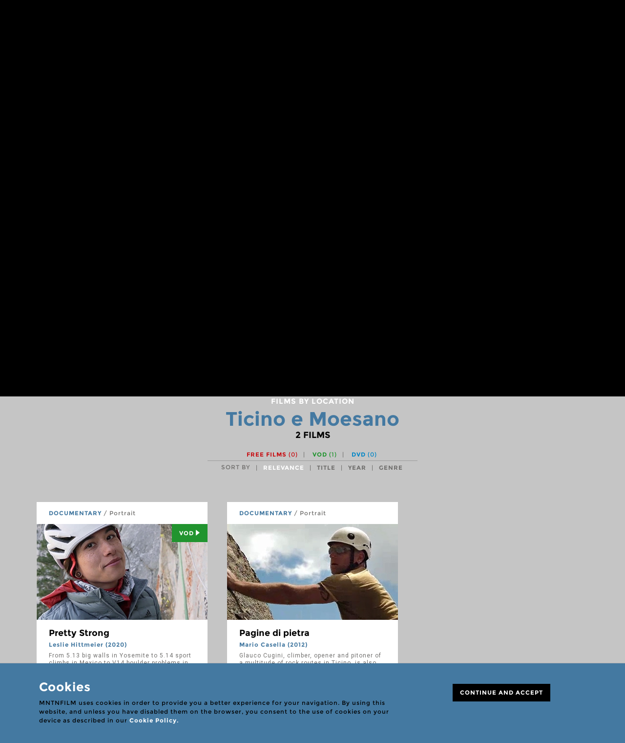

--- FILE ---
content_type: text/html; charset=UTF-8
request_url: https://www.mntnfilm.com/en/p/map-search/climb:ticino-e-moesano
body_size: 6188
content:
<!DOCTYPE html>
<!--[if IE 8]> <html lang="en" class="ie8 no-js"> <![endif]-->
<!--[if IE 9]> <html lang="en" class="ie9 no-js"> <![endif]-->
<!--[if !IE]><!-->
<html lang="en">
    <!--<![endif]-->
    <!-- BEGIN HEAD -->

    <head>
		<meta charset="utf-8">
		<meta http-equiv="X-UA-Compatible" content="IE=edge">
		<meta name="viewport" content="width=device-width, initial-scale=1">

        <link rel="apple-touch-icon" sizes="57x57" href="/apple-icon-57x57.png">
        <link rel="apple-touch-icon" sizes="60x60" href="/apple-icon-60x60.png">
        <link rel="apple-touch-icon" sizes="72x72" href="/apple-icon-72x72.png">
        <link rel="apple-touch-icon" sizes="76x76" href="/apple-icon-76x76.png">
        <link rel="apple-touch-icon" sizes="114x114" href="/apple-icon-114x114.png">
        <link rel="apple-touch-icon" sizes="120x120" href="/apple-icon-120x120.png">
        <link rel="apple-touch-icon" sizes="144x144" href="/apple-icon-144x144.png">
        <link rel="apple-touch-icon" sizes="152x152" href="/apple-icon-152x152.png">
        <link rel="apple-touch-icon" sizes="180x180" href="/apple-icon-180x180.png">
        <link rel="icon" type="image/png" sizes="192x192"  href="/android-icon-192x192.png">
        <link rel="icon" type="image/png" sizes="32x32" href="/favicon-32x32.png">
        <link rel="icon" type="image/png" sizes="96x96" href="/favicon-96x96.png">
        <link rel="icon" type="image/png" sizes="16x16" href="/favicon-16x16.png">
        <link rel="manifest" href="/manifest.json">
        <meta name="msapplication-TileColor" content="#ffffff">
        <meta name="msapplication-TileImage" content="/ms-icon-144x144.png">
        <meta name="theme-color" content="#ffffff">

        <title>
                        Ticino e Moesano - Films by location - MNTNFILM        </title>

                    <meta name="title" content=""/>
            <meta name="keywords" content=""/>
            <meta name="description" content=""/>

            <meta property="og:url" content="https://www.mntnfilm.com"/>
            <meta property="og:image" content="https://www.mntnfilm.com/img/logoMFDB.jpg"/>
            <meta property="og:site_name" content=""/>
            <meta property="og:description" content=""/>
                        <meta property="og:locale" content="en_gb"/>
        
        <!-- BEGIN GLOBAL MANDATORY STYLES -->
        <link href='https://fonts.googleapis.com/css?family=Montserrat:wght@600|Roboto:400,700' rel='stylesheet' type='text/css'>
        <link href="/assets/global/plugins/font-awesome/css/font-awesome.min.css" rel="stylesheet" type="text/css" />
        <link href="/assets/global/plugins/simple-line-icons/simple-line-icons.min.css" rel="stylesheet" type="text/css" />
        <link href="/assets/global/plugins/bootstrap/css/bootstrap.css" rel="stylesheet" type="text/css" />
        <link href="/assets/global/plugins/uniform/css/uniform.default.css" rel="stylesheet" type="text/css" />
        <link href="/assets/global/plugins/bootstrap-switch/css/bootstrap-switch.min.css" rel="stylesheet" type="text/css" />
        <link href="/assets/global/plugins/bootstrap-select/css/bootstrap-select.min.css" rel="stylesheet" type="text/css" />
        <!-- END GLOBAL MANDATORY STYLES -->
        <!-- BEGIN PAGE LEVEL PLUGINS -->
        <link href="/assets/global/plugins/bootstrap-daterangepicker/daterangepicker-bs3.css" rel="stylesheet" type="text/css" />
        <link href="/assets/global/plugins/jqvmap/jqvmap/jqvmap.css" rel="stylesheet" type="text/css" />
        <!-- END PAGE LEVEL PLUGINS -->
        <!-- BEGIN THEME GLOBAL STYLES -->
        <link href="/assets/global/css/components.min.css" rel="stylesheet" id="style_components" type="text/css" />
        <link href="/assets/global/css/plugins.min.css" rel="stylesheet" type="text/css" />
        <!-- END THEME GLOBAL STYLES -->
        <!-- BEGIN THEME LAYOUT STYLES -->

        				
				<link rel="stylesheet" href="/js/openlayers/theme/default/style.css" />
			
        <link href="/css/mfdb-icons.css" rel="stylesheet" type="text/css" />
        <link href="/css/main.css" rel="stylesheet" type="text/css" />

        <!-- END THEME LAYOUT STYLES -->
        <link rel="shortcut icon" href="favicon.ico" />

        
        <script type="text/javascript">
            var host = 'https://www.mntnfilm.com';
        </script>

        


    </head>
    <!-- END HEAD -->



    <body>

        <div class="banner" style="background-color:#165569">
	<div class="container">
		<a href="https://www.moviesvsbooks.com/?s=Into+thin+air+Krakauer" target="_blank">
						<img src="/img/cache/25827-launch2en22-o-.jpg" alt="">
		</a>
	</div>
</div>

<header class="main">
	<nav class="navbar" role="navigation">
	  <div class="container">
      <button type="button" class="navbar-toggle collapsed" data-toggle="collapse" data-target="#navbar" aria-expanded="false" aria-controls="navbar">
				<span class="sr-only">Toggle navigation</span>
				<span class="icon-bar"></span>
				<span class="icon-bar"></span>
				<span class="icon-bar"></span>
			</button>

			<div id="navbar" class="navbar-collapse collapse">
					<ul class="nav navbar-nav navbar-right">
														<li class="dropdown">
										<a href="javascript:void(0);" class="dropdown-toggle" data-toggle="dropdown">films</a>
																						<ul class="dropdown-menu dropdown-menu-left">
																														<li>
																<a href="/en/p/map-search" class="margin-top: 12px;">Map search</a>																</li>
																																														<li>
																<a href="/en/p/search-videos?landing=1" class="">Search videos</a>																</li>
																																														<li>
																<a href="/en/p/advanced-search/sort:relevance/type:1/posters:yes?landing=1" class="">Search posters</a>																</li>
																																														<li>
																<a href="/en/p/advanced-search" class="">Advanced search</a>																</li>
																																														<li>
																<a href="/en/p/film-lists" class="">Film lists</a>																</li>
																																		<li class="divider"></li>
																																														<li>
																<a href="/en/p/add-film" class="">Add film</a>																</li>
																																														<li>
																<a href="/en/p/add-film-data" class="">Add film data</a>																</li>
																																		<li class="divider"></li>
																																														<li>
																<a href="/en/p/find-a-film" class="">Can&#039;t find a film?</a>																</li>
																																										</ul>
																		</li>
														<li class="dropdown">
										<a href="javascript:void(0);" class="dropdown-toggle" data-toggle="dropdown">festivals</a>
																						<ul class="dropdown-menu dropdown-menu-left">
																														<li>
																<a href="/en/p/search-festivals" class="margin-top: 12px;">Search festivals</a>																</li>
																																														<li>
																<a href="/en/p/upcoming-festivals" class="">Upcoming festivals</a>																</li>
																																														<li>
																<a href="/en/p/festivals-map-search" class="">Festivals map search</a>																</li>
																																		<li class="divider"></li>
																																														<li>
																<a href="/en/p/add-film-festival" class="">Add film festival</a>																</li>
																																														<li>
																<a href="/en/p/update-festival-data" class="">Update festival data</a>																</li>
																																										</ul>
																		</li>
														<li class="dropdown">
										<a href="javascript:void(0);" class="dropdown-toggle" data-toggle="dropdown">community</a>
																						<ul class="dropdown-menu dropdown-menu-left">
																														<li>
																<a href="/en/p/search-channels" class="margin-top: 12px;">Search channels</a>																</li>
																																														<li>
																<a href="/en/p/mntnfilm-blog" class="">MNTNFILM Blog</a>																</li>
																																		<li class="divider"></li>
																																														<li>
																<a href="/en/p/what-are-channels" class="">About channels</a>																</li>
																																														<li>
																<a href="/en/p/my-channel" class="">Open a channel</a>																</li>
																																														<li>
																<a href="/en/p/report-content" class="">Report content</a>																</li>
																																										</ul>
																		</li>
										</ul> <!-- .navbar-nav -->

									<div class="dropdown-user">
						<a href="#login-needed" data-toggle="modal">
							<i class="btn btn-primary btn-login ficon-user" aria-hidden="true"></i>
							<span>My mntnfilm</span>
						</a>
					</div>
				<!-- end user menu -->
				<div class="dropdown language-switch">
    <a href='javascript:void(0);' class="dropdown-toggle" data-toggle="dropdown">EN</a> <!-- click => data-toggle="dropdown"-->


  

                  <ul class="dropdown-menu dropdown-menu-right">

                                <li class="active">
                    <a href="/en/p/map-search"><span class="desktop">ENGLISH</span> <span class="mobile">EN</span></a>
                  </li>                  <li>
                    <a href="/ca/p/cerca-geografica"><span class="desktop">CATALÀ</span> <span class="mobile">CA</span></a>
                  </li>                  <li>
                    <a href="/es/p/busqueda-geografica"><span class="desktop">CASTELLANO</span> <span class="mobile">ES</span></a>
                  </li>              </ul>
              </div><!-- end language switch -->
			</div><!-- /.navbar-collapse -->

	    <div class="navbar-header">
	      <a class="navbar-brand" href="/">
	      	<img src="/img/logo.svg" alt="logo" class="img-responsive">
					<h1>mountaineering and climbing films</h1>
	      </a>
	    </div>

			<div class="navbar-right">
				<div class="dropdown dropdown-search">
					<a class="btn" href="javascript:void(0);" data-toggle="dropdown"><i class="ficon-search" aria-hidden="true"></i></a>
					<div class="dropdown-menu">
						<form action="/en/p/advanced-search/type:1" novalidate="novalidate" id="headerform" class="navbar-form search" method="get" accept-charset="utf-8">							<div class="input-group">
								<span class="input-group-btn">
									<button class="btn" type="submit"><i class="ficon-search"></i> <span class="sr-only">Search</span></button>
								</span>
		          	<input type="text" class="form-control" placeholder="search films" name="term">
							</div>
            </form>
          </div>
        </div>

									<div class="dropdown-user">
						<a href="#login-needed" data-toggle="modal">
							<i class="btn btn-primary btn-login ficon-user" aria-hidden="true"></i>
							<span>My mntnfilm</span>
						</a>
					</div>
				<!-- end user menu -->

				<div class="dropdown language-switch">
    <a href='javascript:void(0);' class="dropdown-toggle" data-toggle="dropdown">EN</a> <!-- click => data-toggle="dropdown"-->


  

                  <ul class="dropdown-menu dropdown-menu-right">

                                <li class="active">
                    <a href="/en/p/map-search"><span class="desktop">ENGLISH</span> <span class="mobile">EN</span></a>
                  </li>                  <li>
                    <a href="/ca/p/cerca-geografica"><span class="desktop">CATALÀ</span> <span class="mobile">CA</span></a>
                  </li>                  <li>
                    <a href="/es/p/busqueda-geografica"><span class="desktop">CASTELLANO</span> <span class="mobile">ES</span></a>
                  </li>              </ul>
              </div><!-- end language switch -->
			</div> <!-- .navbar-right -->
		</div> <!-- .container -->
	</nav>
</header>

        <!-- BEGIN CONTAINER -->
        <main class="page-container">

            <!-- BEGIN PAGE HEAD-->
            <div class="page-head">
                                            </div>
            <!-- END PAGE HEAD-->

            <!-- BEGIN PAGE CONTENT BODY -->
            <div class="page-content">

                <!-- BEGIN PAGE BREADCRUMBS -->
                                <!-- END PAGE BREADCRUMBS -->

                <!-- BEGIN PAGE CONTENT INNER -->
                
<!--
http://dev.openlayers.org/examples/layerLoadMonitoring.html
-->
				<!-- SEARCH FORM -->
								<!-- END SEARCH FORM -->

				<!-- SEARCH RESULTS -->
				<section id="map-results">

										

						<div id="map" class="smallmap">

					
					</div>
					<!-- /borrar -->

					<div id="results">
						
							

					</div>

				</section>
				<!-- END SEARCH RESULTS -->


						
				                <!-- END PAGE CONTENT INNER -->

            </div>
            <!-- END PAGE CONTENT BODY -->


        </main>
        <!-- END CONTAINER -->

        <div id="amzn-assoc-ad-a6ff2d5f-748a-44e3-8ebb-645648ca2186"></div>

        <!-- CONTENIDO ESTATICO!
    Aviso cookies -->
<div id="cookies-advice" class="alert alert-info">
  <div class="container">
    <div class="col-xs-12 col-md-8">
        <p class="h2">Cookies</p>

        
        <p>MNTNFILM uses cookies in order to provide you a better experience for your navigation. By using this website, and unless you have disabled them on the browser, you consent to the use of cookies on your device as described in our <a href='/en/p/cookies'>Cookie Policy.</a><br><br></p>
        <!--
        <p>MNTNFILM uses cookies in order to provide you a better experience for your navigation. By using this website you consent to the use of cookies on your device as described in our <a href="/en/p/cookies">Cookie Policy</a> unless you have disabled them.</p>
    -->
    </div>
    <div class="col-xs-12 col-md-offset-1 col-md-3">
      <p><a class="close-advice label label-lg label-black" data-dismiss="alert" aria-label="Close" href="#">CONTINUE AND ACCEPT</a></p>
    </div>
  </div>
</div>


<footer class="page-prefooter">
    <div class="container">

        <div class="row">

                            <div class="col-xs-12 col-md-3 col-md-offset-2 ">
                    <h2 data-toggle="collapse" data-target="#list-0">Quick links</h2>
                    <ul class="list collapse" id="list-0">
                                                    <li>
                                <a href="/en/p/advanced-search/type:1?term=" class="">SHOW ALL FILMS</a>                            </li>
                                                                                <li>
                                <a href="/en/p/search-videos/sort:relevance/type:1" class="">SHOW ALL VIDEOS</a>                            </li>
                                                                                <li>
                                <a href="/en/p/advanced-search/sort:relevance/type:1/posters:yes" class="">SHOW ALL FILM POSTERS</a>                            </li>
                                                            <li class="divider"></li>
                                                                                <li>
                                <a href="/en/p/add-films" class="">ADD NEW FILMS</a>                            </li>
                                                                                <li>
                                <a href="/en/p/add-film-festival" class="">ADD NEW FESTIVAL</a>                            </li>
                                                            <li class="divider"></li>
                                                                                <li>
                                <a href="/en/p/my-channel" class="">OPEN A CHANNEL</a>                            </li>
                                                                        </ul>
                                    </div>
                            <div class="col-xs-12 col-md-3">
                    <h2 data-toggle="collapse" data-target="#list-1">Help</h2>
                    <ul class="list collapse" id="list-1">
                                                    <li>
                                <a href="/en/p/film-selection-criteria" class="">FILM SELECTION CRITERIA</a>                            </li>
                                                                                <li>
                                <a href="/en/p/film-classification" class="">FILM CLASSIFICATION</a>                            </li>
                                                            <li class="divider"></li>
                                                                                <li>
                                <a href="/en/p/registered-users" class="">REGISTERED USERS</a>                            </li>
                                                                                <li>
                                <a href="/en/p/what-are-channels" class="">WHAT ARE CHANNELS</a>                            </li>
                                                                                <li>
                                <a href="/en/p/general-rules" class="">GENERAL RULES</a>                            </li>
                                                            <li class="divider"></li>
                                                                                <li>
                                <a href="/en/p/faqs" class="">FAQS</a>                            </li>
                                                                        </ul>
                                    </div>
                            <div class="col-xs-12 col-md-3">
                    <h2 data-toggle="collapse" data-target="#list-2">Info</h2>
                    <ul class="list collapse" id="list-2">
                                                    <li>
                                <a href="/en/p/about-us" class="">ABOUT US</a>                            </li>
                                                                                <li>
                                <a href="/en/p/film-archive" class="">FILM ARCHIVE</a>                            </li>
                                                                                <li>
                                <a href="/en/p/affiliate-disclosure" class="">AFFILIATE DISCLOSURE</a>                            </li>
                                                            <li class="divider"></li>
                                                                                <li>
                                <a href="/en/p/support-us" class="">SUPPORT US</a>                            </li>
                                                                                <li>
                                <a href="/en/p/donate-films" class="">DONATE FILMS</a>                            </li>
                                                                                <li>
                                <a href="/en/p/provide-data" class="">PROVIDE DATA</a>                            </li>
                                                                                <li>
                                <a href="/en/p/donate" class="">DONATE</a>                            </li>
                                                                        </ul>
                                    </div>
            
        </div>


        <div class="row">
            <div class="col-xs-12 footer-block text-center">
                              <p><a class="contactus" href="/en/p/contact" title="Contact us">Contact us</a></p>

                <ul class="social-icons">
                    <li>
                        <a target="_blank" href="https://www.facebook.com/mntnfilm" data-original-title="facebook" class="ficon-facebook"></a>
                    </li>
                    <li>
                        <a target="_blank" href="https://www.youtube.com/channel/UCPUprxtbXXwxYTtwcloQ4Aw" data-original-title="youtube" class="ficon-youtube"></a>
                    </li>
                    <li>
                        <a target="_blank" href="https://www.pinterest.com/mntnfilm/" data-original-title="pinterest" class="ficon-pinterest"></a>
                    </li>
                    <li>
                        <a target="_blank" href="https://www.instagram.com/mntnfilm/" data-original-title="instagram" class="ficon-instagram"></a>
                    </li>
                </ul>
                
            </div>
            <div class="col-xs-12 footer-block links text-center">
                <ul class="inline-list">
                    <li>&copy; 2025 MNTNFILM</li>
                                        <li><a href="/en/p/mountain-film-institute" title="Mountain Film Institute">Mountain Film Institute</a></li>
                                        <li><a href="/en/p/terms-of-use-and-privacy-policy" title="Terms of use and Privacy Policy">Terms of use and Privacy Policy</a></li>
                </ul>
            </div>
        </div>

    </div>
</footer>



        <!-- modal LOGIN NEEDED -->
<div id="login-needed" class="modal fade" tabindex="-1" role="dialog">
	<div class="modal-dialog" role="document">
		<div class="modal-content" id="content_form_login">
			<button type="button" class="close" data-dismiss="modal" aria-label="Close"><span class="ficon-close" aria-hidden="true"></span></button>
<p class="small-title">Login request</p>
<h3 class="h1">Login needed</h3>

<p class="mb-10">Log in to access the registered user features</p>
<form action="/en/users/login" method="post" id="form_login" data-target="#content_form_login">
	<div class="form-inline">
		<div class="form-group">
			<input type="text" class="form-control" placeholder="Username" name="data[User][username]">
		</div>
		<div class="form-group">
			<input type="password" class="form-control" placeholder="Password" name="data[User][password]">
		</div>
		<button type="submit" class="btn btn-black serif">Login</button>
	</div>

	<div class="checkbox">
		<input type="checkbox" id="checkremember1">
		<label for="checkremember1"> Remember me</label>
	</div>

	
</form>

<p class="mb-10">Recover your username or password by entering your email</p>
<form action="/en/users/recover_password" method="post" id="form_recover" data-target="#content_form_login" class="form-inline">
	<div class="form-group">
		<input name="data[User][email]" type="email" class="form-control" placeholder="Email">
	</div>
	<button type="submit" class="btn btn-black serif"><span class="send-mail-recover">Recover password</span></button>
	<span class="hide send-mail-recover-text">Sending message… (it may take a few seconds)</span>
</form>	

<p class="mb-10">Not registered yet? Register at MNTNFILM by filling a simple form</p>
<a href="/en/users/register" class="btn btn-black serif">Register</a>



    		</div>
	</div>
</div>
<!-- END modal LOGIN NEEDED -->


                    <!-- modal MESSAGE SENT -->
<div id="check-email-recover" class="modal fade" tabindex="-1" role="dialog">
	<div class="modal-dialog" role="document">
		<div class="modal-content">
			<button type="button" class="close" data-dismiss="modal" aria-label="Close"><span class="ficon-close" aria-hidden="true"></span></button>
			<p class="small-title">Recover password</p>
			<h3 class="h1">Check your email</h3>
			<p class="desc">We have sent an email to your email account with a link to recover your password. Please, check your email and follow the indications to generate a new password.</p>						
		</div>
	</div>
</div>
<!-- END modal MESSAGE SENT -->
        
	    

        <!-- END INNER FOOTER -->
        <!-- END FOOTER -->
        <!--[if lt IE 9]>
        <script src="/assets/global/plugins/respond.min.js"></script>
        <script src="/assets/global/plugins/excanvas.min.js"></script>
        <![endif]-->
        <!-- BEGIN CORE PLUGINS -->
        <script src="/assets/global/plugins/jquery.min.js" type="text/javascript"></script>
        <script src="/assets/global/plugins/bootstrap/js/bootstrap.min.js" type="text/javascript"></script>
        <script src="/assets/global/plugins/js.cookie.min.js" type="text/javascript"></script>
        <script src="/assets/global/plugins/bootstrap-hover-dropdown/bootstrap-hover-dropdown.min.js" type="text/javascript"></script>
        <script src="/assets/global/plugins/uniform/jquery.uniform.min.js" type="text/javascript"></script>
        <script src="/assets/global/plugins/bootstrap-switch/js/bootstrap-switch.min.js" type="text/javascript"></script>


        <script src="/assets/global/plugins/bootstrap-select/js/bootstrap-select.min.js" type="text/javascript"></script>
        <script src="/assets/global/plugins/bootstrap-select/js/i18n/defaults-en_CL.js" type="text/javascript"></script>

	   <script src="/assets/global/plugins/owl-carousel/owl.carousel.min.js" type="text/javascript"></script>
        <!-- END CORE PLUGINS -->
        <!-- BEGIN PAGE LEVEL PLUGINS -->
        <!-- END PAGE LEVEL PLUGINS -->
        <!-- BEGIN THEME GLOBAL SCRIPTS -->
        <script src="/assets/global/scripts/app.min.js" type="text/javascript"></script>
        <!-- END THEME GLOBAL SCRIPTS -->
        <!-- BEGIN THEME LAYOUT SCRIPTS -->
        <script src="/assets/layouts/layout3/scripts/layout.min.js" type="text/javascript"></script>
        <script src="/assets/layouts/layout3/scripts/demo.min.js" type="text/javascript"></script>
        <!-- END THEME LAYOUT SCRIPTS -->

        <script src="/js/imagesloaded.pkgd.min.js" type="text/javascript"></script>

        <script src="/js/custom.js" type="text/javascript"></script>


        <script async src="//z-na.amazon-adsystem.com/widgets/onejs?MarketPlace=US&adInstanceId=a6ff2d5f-748a-44e3-8ebb-645648ca2186"></script>



        				<script src="https://maps.google.com/maps/api/js?v=3&amp;key=AIzaSyBr90UUJwlrHt_e5Sf6p59aPsS6F06Q9bg"></script>				
				<script src="/js/openlayers/OpenLayers.js" type="text/javascript"></script>
				<script src="/js/mapa.js" type="text/javascript"></script>
				<script type="text/javascript">

					var txt_show_films ='show films'; 
					var apis = [];
					var loaded=false;
					var map;
					var mappoints = new Array();
					jQuery(document).ready(function(){

						var url = '/en/p/map-search/climb:ticino-e-moesano';
						var lang = 'en';

						
							//una localizacion exacta

							var location = {};
							location.lat = 46.494250;
							location.lon = 8.447279;
							location.name = "Ticino e Moesano";
							location.altitude = 2500;
							location.range = "Lepontine Alps";
							//console.log(location);

							get_one_location(location,lang);

							load_films(2106,1);

						
						



					});


				</script>
				
    <script>

        jQuery(document).ready(function() {

			$('#form_recover').on('submit', function() {
			
				var t = $('.send-mail-recover-text').html();
		
				$('.send-mail-recover').html(t);

			});
		});

    </script>
    

     

    <script type="text/javascript">


        var login_submit = function(e){
                
            e.preventDefault();

            var $form = $('#form_login');
            var $target = $($form.attr('data-target'));

            $.ajax({
                type: $form.attr('method'),
                url: $form.attr('action'),
                data: $form.serialize(), 
                success: function(data, status) {
                                        
                    var obj = jQuery.parseJSON(data);

                    if( obj.action == "redirrect"){
                        window.location.replace( obj.data );
                    }else if( obj.action == "replace" ){
                        $target.html(obj.data);
                        $target.find('#check1').uniform();                            
                        $('#form_login').on('submit',login_submit);  
                        $('#form_recover').on('submit',recover_submit);  
                    }else if( obj.action == "reload" ){
                        window.location.reload();
                    } 
                   
                },
                error: function(){
                    console.log('error login');
                }
            });

            return false;

        };

        var recover_submit = function(e){
                
            e.preventDefault();

            var $form = $('#form_recover');
            var $target = $($form.attr('data-target'));

            $.ajax({
                type: $form.attr('method'),
                url: $form.attr('action'),
                data: $form.serialize(), 
                success: function(data, status) {
                                        
                    var obj = jQuery.parseJSON(data);

                    if( obj.action == "modal"){
                        $('#login-needed').modal('hide');
                        $('#check-email-recover').modal('show');

                    }else if( obj.action == "replace" ){
                        $target.html(obj.data);
                        $target.find('#check1').uniform();                            
                        $('#form_login').on('submit',login_submit);  
                        $('#form_recover').on('submit',recover_submit);  
                    }else if( obj.action == "reload" ){
                        window.location.reload();
                    } 
                   
                },
                error: function(){
                    console.log('error login');
                }
            });

            return false;

        };        
        



        jQuery(document).ready(function() { 

            $('#form_login').on('submit',login_submit);

            $('#form_recover').on('submit',recover_submit);              

        });

    </script>

                    <!-- Global site tag (gtag.js) - Google Analytics -->
            <script async src="https://www.googletagmanager.com/gtag/js?id=UA-134922015-1"></script>
            <script>
              window.dataLayer = window.dataLayer || [];
              function gtag(){dataLayer.push(arguments);}
              gtag('js', new Date());
              gtag('config', 'UA-134922015-1');
            </script>
        
    </body>

</html>


--- FILE ---
content_type: text/html
request_url: https://www.mntnfilm.com/climbs/get_films_location
body_size: 3009
content:
<!-- modal ADD TO FAV -->
<div id="add-to-fav-modal" class="modal fade" tabindex="-1" role="dialog">
	<div class="modal-dialog" role="document">
		<div class="modal-content">
			<button type="button" class="close" data-dismiss="modal" aria-label="Close"><span class="ficon-close" aria-hidden="true"></span></button>
			<p class="small-title">Favorite films</p>
			<h3 class="h1">Film added</h3>
			<p class="desc">The film has been added to your favorite films. You can check the list of your favorite films in your private area. This list will be public for users who have an active channel and will be accessible from the user’s channel.</p>			
			<button type="button" class="btn btn-black serif remove-fav"><span class="ficon-close"></span> <span class="text">Remove film</span></button>
            			<a href="/en/p/favorite-films" class="btn btn-black serif"><span class="ficon-heart"></span>my favorite films</a>
		</div>
	</div>
</div>

                    	<!-- modal ADD TO PLAYLIST -->
<div id="add-to-playlist-modal" class="modal fade" tabindex="-1" role="dialog">
	<div class="modal-dialog" role="document">
		<div class="modal-content">
			<button type="button" class="close" data-dismiss="modal" aria-label="Close"><span class="ficon-close" aria-hidden="true"></span></button>
			<p class="small-title">Film watchlist</p>
			<h3 class="h1">Film added</h3>
			<p class="desc">You can check your film watchlist at your private area. Your film watchlist is private.</p>			
			<button type="button" class="btn btn-black serif remove-watch"><span class="icon ficon-close"></span> <span class="text">Remove film</span></button>
            			<a href="/en/p/films-watchlist"" class="btn btn-black serif"><span class="ficon-list"></span> My watchlist</a>
		</div>
	</div>
</div>

    		<!-- modal SHARE FILM -->   
<div id="share-film-modal" class="modal fade" tabindex="-1" role="dialog">
	<div class="modal-dialog" role="document">
		<div class="modal-content">
			<button type="button" class="close" data-dismiss="modal" aria-label="Close"><span class="ficon-close" aria-hidden="true"></span></button>
			<p class="small-title">Share link</p>
			<h3 class="h1">Share film</h3>

			<p>Choose how do you want to share the link to this film's page.</p>
			
			<p>
				<a id="compartirfacebook" href="javascript:;" class="btn btn-black serif"><span class="ficon-facebook"></span> Facebook</a>
				<a id="compartirtwitter" href="javascript:;" class="btn btn-black serif"><span class="ficon-twitter"></span> Twitter</a>
			</p>
		</div>
	</div>
</div>




    
<!-- modal MESSAGE SENT -->
<div id="thanks-share" class="modal fade" tabindex="-1" role="dialog">
	<div class="modal-dialog" role="document">
		<div class="modal-content">
			<button type="button" class="close" data-dismiss="modal" aria-label="Close"><span class="ficon-close" aria-hidden="true"></span></button>
			<p class="small-title">share by email</p>
			<h3 class="h1">Message sent</h3>
			<p class="desc">Thanks for sharing our page.</p>						
		</div>
	</div>
</div>
<!-- END modal MESSAGE SENT -->
<div class="container">
	<div class="search-head">

		
		
		
						<p class="pre-title">Films by location</p>
	 			<h1 class="title no-transform"><span>Ticino e Moesano</span></h1>
	 			<p class="counter">2<span> films</span></p>
		
		
		
		
		
		<div class="filters">

			<input type="hidden" name="data[filterwatchinput]" value="" id="filterwatchinput"/>
			<ul class="list-inline pull-right">

								<li><a href="javascript:;" date-value="watch_now" class="filterwatch red-color ">Free films <span>(0)</span></a></li>

								<li><a href="javascript:;" date-value="vod" class="filterwatch green-color ">VOD <span>(1)</span></a></li>

								<li><a href="javascript:;" date-value="dvd_blueray" class="filterwatch blue-color ">DVD <span>(0)</span></a></li>

			</ul>

			<span>SORT BY</span>
			<select id="sort" name="data[Search][sort]" class="selectpicker">

								<option selected value="relevance">Relevance</option>

								<option  value="title">Title</option>

								<option  value="year">Year</option>

								<option  value="genre">Genre</option>

			</select>

		</div>
	</div>

	
		<ul class="row films-list">
							<li class="col-md-4 col-sm-6">
					

<article class="film-thumb open-detail" onclick="void(0)">
	<p class="category"><strong>Documentary</strong> / Portrait</p>
	<div class="thumb">

		<img src="/img/cache/30050-list-pretty-strong-2020-92711-crop-350-196.jpg" class="img-responsive" alt="Pretty Strong"/>
		
					<a href="/en/film/pretty-strong-2020" class="label label-lg label-green">Vod<span class="ficon-triangle-right"></span></a>
		
	</div>
	<div class="caption">



		<h2><a href="/en/film/pretty-strong-2020">Pretty Strong</a></h2>
		<p><strong>
		Leslie Hittmeier (2020)</strong></p>
		<div class="av-space regular-text">
			From 5.13 big walls in Yosemite to 5.14 sport climbs in Mexico to V14 boulder problems in Colorado, Pretty Strong follows eight of the world’s strongest female climbers as they explore new climbing areas, send hard projects, and push the boundaries of the sport and themselves. Putting badass ladies front and center, this film is about some of the best climbers in the world doing what they do best: crushing hard rock climbs. The climbers featured include Nina Williams, Katie Lambert, Daila Ojeda, Hazel Findlay, and more. Created by the all-women production team Never Not Collective, Pretty Strong is a climbing film about women, by women, and for everyone.		</div>
		<p class="meta">
		USA / 74 min		</p>
	</div>

	<div class="detail">
		<div>
			<div class="container">
				<div class="row">
					<div class="col-md-4 col-sm-6">

						<img src="/img/cache/30052-credit-pretty-strong-2020-65913-347.jpg" class="img-responsive" alt="Pretty Strong"/>
						<ul class="list-inline actions">
							<li><a href="#add-to-fav-modal" data-toggle="modal" class="btn btn-black only-icon" data-film="6072">
								<span class="ficon-heart"></span>
								<span class="sr-only">Favourite</span>
							</a></li>
							<li><a href="#add-to-playlist-modal" data-toggle="modal" class="btn btn-black only-icon" data-film="6072">
								<span class="ficon-list"></span>
								<span class="sr-only">List</span>
							</a></li>
							<li><a href="#share-film-modal" data-toggle="modal" class="btn btn-black only-icon" data-text="Pretty Strong" data-link="/en/film/pretty-strong-2020" data-desc="From 5.13 big walls in Yosemite to 5.14 sport climbs in Mexico to V14 boulder problems in Colorado, Pretty Strong follows eight of the world’s strongest female climbers as they explore new climbing areas, send hard projects, and push the boundaries of the sport and themselves. Putting badass ladies front and center, this film is about some of the best climbers in the world doing what they do best: crushing hard rock climbs. The climbers featured include Nina Williams, Katie Lambert, Daila Ojeda, Hazel Findlay, and more. Created by the all-women production team Never Not Collective, Pretty Strong is a climbing film about women, by women, and for everyone.">
								<span class="ficon-share"></span>
								<span class="sr-only">Share</span>
							</a></li>
							<li><a href="/en/film/pretty-strong-2020" class="btn btn-black serif">
								Film page							</a></li>
						</ul>
					</div>
					<div class="col-md-8 col-sm-6 col-xs-12">

						
						<p class="h2"><a href="/en/film/pretty-strong-2020">Pretty Strong</a></p>
						<p class="white-color"><strong>

						<a href="/en/filmography/leslie-hittmeier">Leslie Hittmeier</a>, <a href="/en/filmography/julie-ellison">Julie Ellison</a>, <a href="/en/filmography/colette-mcinerney">Colette McInerney</a><br/>
						</strong>
					</p>
					<ul class="list-inline filters">
							<li>2020</li><li>USA</li><li>74 min</li>						</ul>
						<div class="av-space regular-text">From 5.13 big walls in Yosemite to 5.14 sport climbs in Mexico to V14 boulder problems in Colorado, Pretty Strong follows eight of the world’s strongest female climbers as they explore new climbing areas, send hard projects, and push the boundaries of the sport and themselves. Putting badass ladies front and center, this film is about some of the best climbers in the world doing what they do best: crushing hard rock climbs. The climbers featured include Nina Williams, Katie Lambert, Daila Ojeda, Hazel Findlay, and more. Created by the all-women production team Never Not Collective, Pretty Strong is a climbing film about women, by women, and for everyone.</div>

													<h3>Climbing locations</h3>
							<ul class="list-inline tags-list">
																										<li><a href="/en/p/map-search/climb:rifle" class="label label-primary">Rifle</a></li>
																										<li><a href="/en/p/map-search/climb:looking-glass-rock" class="label label-primary">Looking Glass Rock</a></li>
																										<li><a href="/en/p/map-search/climb:creekside-boulders" class="label label-primary">Creekside Boulders</a></li>
																										<li><a href="/en/p/map-search/climb:clear-creek" class="label label-primary">Clear Creek</a></li>
																										<li><a href="/en/p/map-search/climb:new-river-gorge" class="label label-primary">New River Gorge</a></li>
																										<li><a href="/en/p/map-search/climb:el-salto" class="label label-primary">El Salto</a></li>
																										<li><a href="/en/p/map-search/climb:red-river-gorge" class="label label-primary">Red River Gorge</a></li>
																										<li><a href="/en/p/map-search/climb:cathedral-peak" class="label label-primary">Cathedral Peak</a></li>
																										<li><a href="/en/p/map-search/climb:bishop" class="label label-primary">Bishop</a></li>
																										<li><a href="/en/p/map-search/climb:ticino-e-moesano" class="label label-primary">Ticino e Moesano</a></li>
																										<li><a href="/en/p/map-search/climb:rocklands" class="label label-primary">Rocklands</a></li>
																										<li><a href="/en/p/map-search/climb:rocky-mountain-n-park" class="label label-primary">Rocky Mountain N. Park</a></li>
															</ul>
						

												
							<h3>Availability</h3>

							
							
															<a href="/en/film/pretty-strong-2020" class="label label-lg label-green">Video on Demand <span class="ficon-triangle-right"></span></a>
							
											</div>
				</div>
			</div>

			<button class="close ficon-close"></button>
		</div>
	</div>
	<span></span></article>



				</li>
							<li class="col-md-4 col-sm-6">
					

<article class="film-thumb open-detail" onclick="void(0)">
	<p class="category"><strong>Documentary</strong> / Portrait</p>
	<div class="thumb">

		<img src="/img/cache/26010-list-pagine-di-pietra-2012-95744-crop-350-196.jpg" class="img-responsive" alt="Pagine di pietra"/>
		
		
	</div>
	<div class="caption">



		<h2><a href="/en/film/pagine-di-pietra-2012">Pagine di pietra</a></h2>
		<p><strong>
		Mario Casella (2012)</strong></p>
		<div class="av-space regular-text">
			Glauco Cugini, climber, opener and pitoner of a multitude of rock routes in Ticino, is also the author of a best-selling climbing guide in Switzerland. Portrait of a passionate who also introduces us to some rock faces above Bosco Gurin, the last corner of the planned Park of Locarno, on which he dwells. A film by Mario Casella and Fulvio Mariani produced for the Sottosopra series.		</div>
		<p class="meta">
		Switzerland / 10 min		</p>
	</div>

	<div class="detail">
		<div>
			<div class="container">
				<div class="row">
					<div class="col-md-4 col-sm-6">

						<img src="/img/cache/26011-credit-pagine-di-pietra-2012-95601-347.jpg" class="img-responsive" alt="Pagine di pietra"/>
						<ul class="list-inline actions">
							<li><a href="#add-to-fav-modal" data-toggle="modal" class="btn btn-black only-icon" data-film="5598">
								<span class="ficon-heart"></span>
								<span class="sr-only">Favourite</span>
							</a></li>
							<li><a href="#add-to-playlist-modal" data-toggle="modal" class="btn btn-black only-icon" data-film="5598">
								<span class="ficon-list"></span>
								<span class="sr-only">List</span>
							</a></li>
							<li><a href="#share-film-modal" data-toggle="modal" class="btn btn-black only-icon" data-text="Pagine di pietra" data-link="/en/film/pagine-di-pietra-2012" data-desc="Glauco Cugini, climber, opener and pitoner of a multitude of rock routes in Ticino, is also the author of a best-selling climbing guide in Switzerland. Portrait of a passionate who also introduces us to some rock faces above Bosco Gurin, the last corner of the planned Park of Locarno, on which he dwells. A film by Mario Casella and Fulvio Mariani produced for the Sottosopra series.">
								<span class="ficon-share"></span>
								<span class="sr-only">Share</span>
							</a></li>
							<li><a href="/en/film/pagine-di-pietra-2012" class="btn btn-black serif">
								Film page							</a></li>
						</ul>
					</div>
					<div class="col-md-8 col-sm-6 col-xs-12">

						
						<p class="h2"><a href="/en/film/pagine-di-pietra-2012">Pagine di pietra</a></p>
						<p class="white-color"><strong>

						<a href="/en/filmography/mario-casella">Mario Casella</a>, <a href="/en/filmography/fulvio-mariani">Fulvio Mariani</a><br/>
						</strong>
					</p>
					<ul class="list-inline filters">
							<li>2012</li><li>Switzerland</li><li>10 min</li>						</ul>
						<div class="av-space regular-text">Glauco Cugini, climber, opener and pitoner of a multitude of rock routes in Ticino, is also the author of a best-selling climbing guide in Switzerland. Portrait of a passionate who also introduces us to some rock faces above Bosco Gurin, the last corner of the planned Park of Locarno, on which he dwells. A film by Mario Casella and Fulvio Mariani produced for the Sottosopra series.</div>

													<h3>Climbing locations</h3>
							<ul class="list-inline tags-list">
																										<li><a href="/en/p/map-search/climb:ticino-e-moesano" class="label label-primary">Ticino e Moesano</a></li>
															</ul>
						

																	</div>
				</div>
			</div>

			<button class="close ficon-close"></button>
		</div>
	</div>
	<span></span></article>



				</li>
					</ul>

	
	


	<div>
</div>


<nav class="section-spacing section-pagination">

	

</nav>

</div>


--- FILE ---
content_type: text/css
request_url: https://www.mntnfilm.com/css/mfdb-icons.css
body_size: 647
content:
@font-face {
  font-family: 'mfdb-icons';
  src:
    url('fonts/mfdb-icons.ttf?qpgwzm') format('truetype'),
    url('fonts/mfdb-icons.woff?qpgwzm') format('woff'),
    url('fonts/mfdb-icons.svg?qpgwzm#mfdb-icons') format('svg');
  font-weight: normal;
  font-style: normal;
  font-display: block;
}

[class^="ficon-"], [class*=" ficon-"] {
  /* use !important to prevent issues with browser extensions that change fonts */
  font-family: 'mfdb-icons' !important;
  speak: none;
  font-style: normal;
  font-weight: normal;
  font-variant: normal;
  text-transform: none;
  line-height: 1;

  /* Better Font Rendering =========== */
  -webkit-font-smoothing: antialiased;
  -moz-osx-font-smoothing: grayscale;
}

.ficon-play:before {
  content: "\e921";
}
.ficon-dialog-C:before {
  content: "\e904";
}
.ficon-dialog-R:before {
  content: "\e905";
}
.ficon-globe:before {
  content: "\e906";
}
.ficon-heart:before {
  content: "\e907";
}
.ficon-cart:before {
  content: "\e90b";
}
.ficon-search:before {
  content: "\e909";
}
.ficon-list:before {
  content: "\e90c";
}
.ficon-edit:before {
  content: "\e90d";
}
.ficon-marker:before {
  content: "\e90e";
}
.ficon-disc:before {
  content: "\e90f";
}
.ficon-rectangle:before {
  content: "\e910";
}
.ficon-angle-left:before {
  content: "\e911";
}
.ficon-angle-right:before {
  content: "\e912";
}
.ficon-angle-down:before {
  content: "\e91f";
}
.ficon-angle-up:before {
  content: "\e913";
}
.ficon-close:before {
  content: "\e914";
}
.ficon-plus:before {
  content: "\e915";
}
.ficon-check:before {
  content: "\e916";
}
.ficon-triangle-left:before {
  content: "\e917";
}
.ficon-triangle-right:before {
  content: "\e918";
}
.ficon-share:before {
  content: "\e919";
}
.ficon-twitter:before {
  content: "\e91a";
}
.ficon-facebook:before {
  content: "\e900";
}
.ficon-facebook-boxed:before {
  content: "\e91b";
}
.ficon-instagram:before {
  content: "\e901";
}
.ficon-pinterest:before {
  content: "\e902";
}
.ficon-youtube:before {
  content: "\e903";
}
.ficon-mail:before {
  content: "\e91c";
}
.ficon-like:before {
  content: "\e91d";
}
.ficon-star:before {
  content: "\e91e";
}
.ficon-power:before {
  content: "\e908";
}
.ficon-user:before {
  content: "\e90a";
}
.ficon-play-circle:before {
  content: "\e920";
}


--- FILE ---
content_type: text/css
request_url: https://www.mntnfilm.com/css/main.css
body_size: 16559
content:
/* reset */
ul, ol, li {list-style-type:none;}
a {-webkit-transition:all .25s ease; -moz-transition:all .25s ease; -ms-transition:all .25s ease; transition:all .25s ease;}
a:hover,a:focus {color:inherit; text-decoration:none;}
textarea {resize:vertical;}
img {max-width:100%; height:auto!important;}

/* styles */
@font-face {
  font-family: 'Montserrat';
  src:
    url('fonts/Montserrat-Regular.ttf') format('truetype'),
    url('fonts/Montserrat-Regular.woff') format('woff'),
    url('fonts/Montserrat-Regular.woff2') format('woff2'),
    url('fonts/Montserrat-Regular.svg#mfdb-icons') format('svg');
  font-weight: normal;
  font-style: normal;
}
@font-face {
  font-family: 'Montserrat';
  src:
    url('fonts/Montserrat-Bold.ttf') format('truetype'),
    url('fonts/Montserrat-Bold.woff') format('woff'),
    url('fonts/Montserrat-Bold.woff2') format('woff2'),
    url('fonts/Montserrat-Bold.svg#mfdb-icons') format('svg');
  font-weight: 700;
  font-style: normal;
}
@font-face {
  font-family: 'Montserrat';
  src:
       url('fonts/Montserrat-Light.woff2') format('woff2'),
       url('fonts/Montserrat-Light.woff') format('woff'),
       url('fonts/Montserrat-Light.ttf') format('truetype'),
       url('fonts/Montserrat-Light.svg#Montserrat') format('svg');
  font-style: normal;
  font-weight: 300;
}

body {font:normal 12px/1.3 'Montserrat', sans-serif; color:white; background:#000;}
a {font-weight: bold; color:#4479a1}
h1, h2, h3,
.h1, .h2, .h3 {font-family:'Montserrat', sans-serif; font-weight:bold; color:#000; letter-spacing:0}
h1, .h1 {font-size:40px}
h2, .h2 {font-size:25px; color:#4479a1;}

.h3.subtitle {font-weight:normal; color:inherit; font-size: 30px; margin: 0; color:#747474; text-transform: none;}
.h3.subtitle strong {font-weight: normal;}

h1 span, h2 span, h3 span,
.h1 span, .h2 span {color:#4479a1;}
h1 a, h2 a, h3 a,
.h1 a, .h2 a {color:inherit;}
h1 a:hover, h2 a:hover, h3 a:hover,
.h1 a:hover, .h2 a:hover {color:#4479a1;}

.no-transform {text-transform: none;}

.primary-bg h2,
.primary-bg .h2 {color:white;}

small {color:#9a9a9a; font-size:.85em}

@media screen and (max-width:767.99px){
	h1, .h1 {font-size:30px}
}

.mobile {display:none;}

.serif {font-family:'Montserrat', sans-serif!important; font-weight:bold!important; letter-spacing:0!important}
.regular-text {font-family:'Roboto',sans-serif!important;}
.regular-text a {font-weight: bold;}
.fsz-14 {font-size:14px}
.no-text-transform {text-transform:none!important}
.small-title {font-weight: bold; text-transform: uppercase;}

.inline-list li {display:inline-block; margin:0 5px 0 0;}
.inline-list li:not(:first-child):before {content:'|'; color:inherit; margin:0 5px;}
li.divider {height:1px; background:#4479a1; width:35px; padding: 0!important;}
.border-top {border-top:solid 1px rgba(0,0,0,.3);}
.section-spacing {padding-top:60px; padding-bottom:60px;}
.section-spacing-40 {padding-top:40px; padding-bottom:40px;}
.no-gutter {padding-left:0; padding-right:0;}
.mg-t-0 {margin-top:0;}

.primary-color, .text-primary {color:#4479a1!important;}
.white-color {color:white!important;}
.gray-color {color:#9a9a9a!important;}
.orange-color {color:#b96b23!important;}
.red-color, .error {color:#c71015!important;}
.green-color {color:#21942f!important;}
.blue-color {color:#0085c6!important;}

.primary-bg, .label-primary {background-color:#4479a1; color:white!important;}
.primary-dark-bg {background-color: #335b79;}
.grey1-bg {background-color:#3d3936; color:#9a9a9a;}
.grey2-bg {background-color:#706f6d; color:white;}
.white-bg {background-color:white; color:#706f6d;}
.black-bg {background-color:black; color:white;}
.orange-bg {background-color:#ba6f2b;}

.btn,
.label {font-family:'Montserrat',sans-serif; text-transform: uppercase; font-size:12px; font-weight: bold; text-decoration: none!important; letter-spacing:1px; text-align: center; color:white;}
.btn:hover, .btn:focus {color:white;}
.btn,
.bootstrap-select .btn,
.btn-default:active, .btn-default.active,
.open > .btn-default.dropdown-toggle {border-color:transparent!important;}
.btn:not(.btn-sm):not(.btn-lg) {padding:9px 15px; line-height:20px}
/*.btn.serif:not(.btn-sm):not(.btn-lg) {font-size:16px;}*/
.btn.serif .no-serif {font-family:'Montserrat',sans-serif; font-weight: bold; font-size:12px}
.btn .ficon-angle-down {font-size:0.8em; margin:0 0 0 5px!important; display: inline-block;}
.btn[aria-expanded="true"] .ficon-angle-down {-webkit-transform:rotate(180deg); -moz-transform:rotate(180deg); -ms-transform:rotate(180deg); transform:rotate(180deg); position: relative; top:-2px;}
.btn[aria-expanded="false"] .text-uncollapsed {display: none;}
.btn[aria-expanded="true"] .text-collapsed {display: none;}
.btn[aria-expanded="true"] .text-uncollapsed {display: inline-block;}

.btn.only-icon {padding:0!important; line-height: 38px!important; width: 40px;}
.btn.only-icon span,
.btn.only-icon i {margin: 0!important;}
.btn.only-icon .text {display:none;}

.btn-primary,
.label-primary {background-color: #4479a1;}

.btn-primary-dark,
.label-primary-dark {background-color: #2e485f;}

.btn-orange,
.label-orange {background-color: #ba6f2b;}
.btn-orange:hover, .btn-orange:focus,
.label-orange[href]:hover {background-color: #76471d;}

.btn-gray {background-color:#4e4a49}
.btn-gray:hover, .btn-gray:focus {background-color:#343030}

.label-grey {background-color:#605e5f;}
.label-grey[href]:hover {background-color: #3e3d3d;}

.btn-black,
.label-black {background-color:#000;}
.btn-black:hover, .btn-black:focus,
.label-black[href]:hover {color: #c5c5c5;}
form .btn-black,
.actions .btn.btn-black.serif,
.map-infowindow .btn.btn-black.serif,
.no-reviews .btn.btn-black.serif,
.modal-content .btn.btn-black.serif,
.btn.btn-black.serif.remove-film,
.btn.btn-black.serif.remove-festival,
.btn.btn-black.serif.edit-review,
a[href^="#leave-review"].btn.btn-black.serif,
.btn.btn-black.serif.remove-channel,
.dropdown-user .btn.btn-black,
.orange-bg.mymntn-head .btn.btn-black.serif,
.films-list.entries-list .btn.btn-black.serif,
.form-page.users-section .btn.btn-black.serif {font-family:'Montserrat',sans-serif!important; text-transform:uppercase!important; font-size:12px; letter-spacing:1px!important;}

form .btn-black span[class*="ficon-"],
.actions .btn.btn-black.serif span[class*="ficon-"],
.map-infowindow .btn.btn-black.serif span[class*="ficon-"],
.no-reviews .btn.btn-black.serif span[class*="ficon-"],
.modal-content .btn.btn-black.serif span[class*="ficon-"],
.btn.btn-black.serif.remove-film span[class*="ficon-"],
.btn.btn-black.serif.remove-festival span[class*="ficon-"],
.btn.btn-black.serif.edit-review span[class*="ficon-"],
a[href^="#leave-review"].btn.btn-black.serif span[class*="ficon-"],
.btn.btn-black.serif.remove-channel span[class*="ficon-"],
.dropdown-user .btn.btn-black span[class*="ficon-"],
.orange-bg.mymntn-head .btn.btn-black.serif span[class*="ficon-"],
.films-list.entries-list .btn.btn-black.serif span[class*="ficon-"],
.form-page.users-section .btn.btn-black.serif span[class*="ficon-"] {font-size:16px;}

.btn-blue,
.label-blue {background-color:#0085c6}
.btn-blue:hover, .btn-blue:focus,
.label-blue[href]:hover, .label-strong-blue[href]:hover {background-color: #0a394b;}

.label-strong-blue {background-color:#275daa; padding:13px 15px 12px 15px!important;}

.btn-green,
.label-green {background-color:#21942f}
.btn-green:hover, .btn-green:focus,
.label-green[href]:hover {background-color: #10651a;}

.btn-red,
.label-red {background-color:#c71015}
.btn-red:hover, .btn-red:focus,
.label-red[href]:hover {background-color: #9e0b0f;}

.label-white {background-color:white; color:black!important;}
.label-white[href]:hover {background-color: #e0e0e0;}

.btn [class*="ficon-"],
.label [class*="ficon-"] {margin-left:3px;}
.btn .ficon-triangle-right {font-size:.8em}
.btn [class*="ficon-"]:first-child {margin:0 6px 0 -1px; position: relative; top:1px}
/*.btn [class*="ficon-"]:only-child {margin-left: 0; margin-right: 0;}*/

.btn-icon {background:none;}

.white-bg .btn-link {color:#4479a1;}

.label {text-transform:inherit; font-weight:inherit; font-size:12px; font-weight:normal; padding:4px 13px; display:inline-block; margin-bottom: 9px;}
.label-lg {padding:12px 15px; font-weight: bold; text-transform: uppercase;}

legend {margin-bottom:15px; font-size:1em; text-transform:uppercase; font-weight: bold; border:none;}
legend span {font-weight: normal;}
.form-group {margin-bottom: 12px;}
.row.form-group {margin-left:-6px; margin-right: -6px;}
.row.form-group > [class*="col-"] {padding-left: 6px; padding-right: 6px;}
.form-control {line-height:26px; height:40px; font-size:12px; border-color:transparent; color:#474747; font:normal 12px/1.3 'Montserrat', sans-serif; letter-spacing:1px;     padding: 11px 12px;}
.input-group-btn:last-child > .btn, .input-group-btn:last-child > .btn-group {margin-left: 0;}
.input-group-btn .dropdown-menu {min-width:100%}
.form-control:focus {border:none;}

.dropdown-menu {box-shadow:none; border:none; margin-top:0!important;}
.dropdown-toggle,
.form-control .dropdown-toggle {text-transform:none; font-weight: normal;}
.page-container .dropdown-toggle {padding-right: 34px!important;}
.bootstrap-select .caret,
.dropdown-toggle .caret {border-top: 6px dashed; border-top: 6px solid \9; border-right: 5px solid transparent; border-left: 5px solid transparent; position: absolute; top: 50%; right: 15px; margin:-3px 0 0!important;}
.bootstrap-select .caret:before {display:none;}
.open .bootstrap-select .caret,
.open .dropdown-toggle .caret {transform:rotate(180deg);}
.dropdown-menu,
.bootstrap-select.btn-group .dropdown-menu {margin-top: 0; font-family:inherit; font-size:1em}
.bootstrap-select.btn-group .dropdown-menu {margin: 0!important;}

label.error {display: block; font-weight: bold; text-transform: uppercase; margin: 10px 0 0;}
.input-group {position: relative;}
.input-group label.error {position: absolute; left: 0; top: 45px;}

.checkbox {display: inline-block; margin-right:10px}
.checkbox label {display:inline-block; text-transform: none!important; color:inherit!important; font-weight:inherit!important;}
.checkbox .checker {display: inline-block; vertical-align: middle; width: 18px; height: 18px; margin:0 6px 0 0; border: 1px solid; }
.checkbox .checker span {display: block; width: 100%; height: 100%; background:none; }
.checkbox .checker .checked:before {content: "\e916"; display:block; line-height: 16px;  font-size:11px; color:#b96b23;
	font-family:'mfdb-icons'; speak: none; font-style: normal; font-weight: normal; font-variant: normal; text-transform: none; -webkit-font-smoothing: antialiased; -moz-osx-font-smoothing: grayscale;
}
.checkbox .checker input[type="checkbox"] {opacity: 0; position: absolute; top:-1px; left:-1px; margin: 0;}

.fileinput {display: block;}
.fileinput .thumbnail {display: block; background: none; border:none; padding: 0;}
.fileinput .thumbnail > img {margin: 0;}
.fileinput .btn {vertical-align: top;}
.fileinput .btn-file {margin:0 5px 10px 0;}


.container {padding-left: 20px; padding-right: 20px;}
ul.row {margin-bottom:0; padding: 0;}
.row.gap-14 {margin-left: -7px; margin-right: -7px;}
.row.gap-14 > [class^="col-"] {padding-left: 7px; padding-right: 7px;}
@media screen and (min-width:992px){
	.pl-40 {padding-left: 40px;}
}

.dropdown-menu>li>a {
    font-weight: normal;
    font-size: 12px;
}
.dropdown-menu-right {
    left: auto;
    right: 0;
}

@media screen and (max-width:767.99px){
	[class*="col-"] + [class*="col-xs-12"] {margin-top: 20px;}
  footer [class*="col-"] + [class*="col-xs-12"] {margin-top:5px;}
}
@media screen and (max-width:479px){
	.input-group.xs-full {display:block;}
	.buttons .btn {margin-top: 10px;}
	.section-spacing {padding-top:30px; padding-bottom:30px;}
}


/* ************************************ */
/*				 header 				*/
/* ************************************ */
header.main {position: relative; z-index: 1000}
header.main, header.main a {color:#fff;}
header .dropdown>a:hover,
header .dropdown>a:focus {text-decoration:none}
header #navbar {float:left;}
header .navbar {background:#000; border-radius:0; min-height:108px; border:none; margin: 0;}
.navbar-header {z-index:10; position:absolute; top:50%; left:50%; transform:translate(-50%, -50%);}
header .navbar-toggle {float:none; margin:0; vertical-align:middle; border:none;}
header .navbar-toggle .icon-bar {background:#fff; width:20px; height:3px;}
header .navbar-toggle[aria-expanded="true"]:after {content:''; display: inline-block; position:absolute; bottom:-37px; left:50%; margin-left:-16px; border-style: solid; border-width: 0 16px 16px; border-color:#4479a1 transparent;}
.navbar-brand {height:auto; width:242px; text-align:center;}
.navbar-brand img {width:100%; height: 23px; margin:0 auto;}
.navbar-brand h1 {font: normal 10px/1 'Montserrat',sans-serif; margin:10px 0 0; color: #9a9a9a; letter-spacing: 1px;}
header .navbar-nav {float:none!important; text-align:center;}
header .navbar-nav>li {float:none; text-align: left;}
header .navbar-nav>li>a,
header .dropdown-user>a {font-size:14px; letter-spacing:1px; color:#fff; font-weight: bold; text-transform:uppercase;}
header .navbar-nav>li>a:hover, header .navbar-nav>li>a:focus {background:none;}
header .navbar-nav > li > .dropdown-menu {top:100%}
header .navbar-nav > li:hover > a, header .navbar-nav > li.open > a {background:none!important; color:#4479a1;}
header .navbar-right {margin:36px 0 0; float:right;}
header #navbar .navbar-right {margin:33px 0 0;}
header .dropdown {display:inline-block; vertical-align: top;}
header .dropdown-menu {background:#4479a1; padding:20px 0; font-size:12px; top:72px; text-transform: uppercase;}
.navbar-right .dropdown>.dropdown-menu,
header .dropdown>.dropdown-menu-right {right:-42px; left:auto;}
header .dropdown>.dropdown-menu:before {content:''; display:inline-block; position:absolute; top:-16px; left:34px; border-style:solid; border-width:0 16px 16px; border-color:#4479a1 transparent;}
header .dropdown>.dropdown-menu:after {display:none!important;}
header .dropdown-menu h2 {font:normal 12px/1.3 'Montserrat', sans-serif; padding:0 35px; color:#000; margin:0 0 5px; letter-spacing:1px; text-transform: uppercase;}
header .dropdown-menu>li>a,
header .dropdown-menu>li>span {color:#fff; padding: 6px 35px; font-size:12px; letter-spacing:1px; font-family:'Montserrat', sans-serif; display: block}
header .dropdown-menu > li > a:hover,
header .dropdown-menu > li > a:focus,
header .dropdown-menu > li.active > a,
header .dropdown-menu > li.active:hover>a {background-color:rgba(0,0,0,.5); color:white;}
header .dropdown-menu li.divider {margin-left: 35px; background-color:black}
.navbar-right .dropdown>.dropdown-menu:before,
header .dropdown>.dropdown-menu-right:before {left:auto; right:34px;}
.navbar-right .dropdown>.dropdown-menu-left:before {left:34px; right:auto;}
.dropdown-user .btn-black {font:bold 14px/1 'Montserrat', sans-serif; letter-spacing: 1px; margin-top: 5px;}
.dropdown-user .btn-black .ficon-power {font-size: 1.2em}

.dropdown-search {margin:0 25px 0 6px}
.dropdown-search > .dropdown-menu {padding:0; background: none}
header .dropdown-search>.dropdown-menu:before {border-bottom-color:#3d3936}
header form {color:#fff;}
.navbar-form .input-group {display: table; width: 100%;}
header form .form-control {width:170px; border:none; border-bottom:1px solid #555; background:#000; color:#fff; font-size:15px; height:34px;}
header form .input-group-btn {width:34px;}
header form button {background:#000; border:none; color:#fff; height:34px; width:34px;}
header .navbar-form {margin:0; padding:0; border:none; box-shadow:none;}
header .navbar-form .btn {padding: 0!important;}
.search [class^="ficon-"] {font-size:19px; line-height:32px; color:#9a9a9a;}
header .dropdown>.btn,.btn-login {padding: 0!important; line-height:32px!important; font-size:18px; height:34px; width:34px; border-radius:0;}
header .dropdown>.btn i,.btn-login i {line-height:32px!important;}

header ::-webkit-input-placeholder 	{color:#fff; opacity:1;}
header ::-moz-placeholder 			{color:#fff; opacity:1;}
header :-ms-input-placeholder 		{color:#fff; opacity:1;}
header :-moz-placeholder 			{color:#fff; opacity:1;}

.dropdown-search .form-control::-webkit-input-placeholder 	{color:#fff; opacity:1;}
.dropdown-search .form-control::-moz-placeholder 			{color:#fff; opacity:1;}
.dropdown-search .form-control:-ms-input-placeholder 		{color:#fff; opacity:1;}
.dropdown-search .form-control:-moz-placeholder 			{color:#fff; opacity:1;}
.dropdown-search .form-control {padding-left:0; padding-right:0;}

.banner {background: #c5c5c5}
.banner a, .banner img {display: block; margin:0 auto;}

@media screen and (max-width:1199px) and (min-width:992px) {
  header .navbar-nav>li>a {font-size:12px;}
}
@media screen and (min-width:992px) {
	.navbar-header + .navbar-right {position:relative; z-index:10}
	header .dropdown {padding-bottom:38px}
	header.main .dropdown-menu {box-shadow:0 0 15px rgba(0,0,0,.3);}
  header .navbar-nav>li:first-child>a {padding-left:0;}
  header .navbar-nav>li>a {padding:10px 15px 10px 10px;}
  header .navbar-nav>li>a {padding-right:0;}
  header .navbar-nav>li:not(:last-child)>a:after {content:'|'; display:inline-block; color:#9a9a9a; padding-left:15px;}
	#navbar .navbar-nav > li.dropdown {padding-bottom: 29px}
	.navbar-collapse {position: relative; padding: 0;}
	.language-switch {margin-left:10px;}
	.language-switch > a {display:block; line-height:34px; letter-spacing:1px; padding: 0!important}v
	header .language-switch>.dropdown-menu {right:-15px}
	header .language-switch>.dropdown-menu:before {right:15px}

	header #navbar .dropdown-user, header #navbar .language-switch {display:none;}
  header .dropdown-user {display:inline-block;}
	header .dropdown-user>a span {display:none;}
	.dropdown-user .dropdown-menu {background-color:#ba6f2b; left:auto; right:-40px; min-width:220px}
	header .dropdown-user>.dropdown-menu:before {border-bottom-color: #ba6f2b; left:auto; right:41px}
	header .dropdown-user>.dropdown-menu .section-name {font:bold 19px/1 'Montserrat', sans-serif; text-transform:none; white-space:nowrap; padding-top:0;}
	header .dropdown-user>.dropdown-menu .username {color: #000; text-transform: uppercase;}

	header .dropdown:hover>.dropdown-menu {display:block;}
	.navbar-right .dropdown>.dropdown-menu-left {left:-13px; right:auto; top:75px;}
	.navbar-form {width:200px}

	.dropdown-search > .btn,
	.dropdown-search > .dropdown-menu:before {display:none!important;}
	.dropdown-search > .dropdown-menu {display: block; position: static}
}
@media screen and (max-width:991px) {
	.desktop {display:none;}
	.mobile {display:block;}
	.navbar-collapse {position:absolute; /*left:0;*/ top:108px; margin: 0; padding: 0; background: #4479a1; width:320px; padding:20px 35px; border:none; box-shadow:0 0 15px rgba(0,0,0,.3); margin:0!important;}
	header .navbar-collapse .dropdown>.dropdown-menu {position:static; float:none; background:none; padding:0; border:none;}
	header .navbar-collapse .dropdown>.dropdown-menu:before {display:none!important;}
	header .navbar-collapse .navbar-right {margin:0!important; float:none!important;}
	header .navbar-collapse .navbar-nav li {display:block; float:none;}
	header .navbar-collapse .navbar-nav>li>a {padding:5px 0;}
	header .navbar-collapse .navbar-nav>li.open>a,
	header .navbar-collapse .navbar-nav>li>a:hover {color:white;}
	header .navbar-collapse .navbar-nav .dropdown>.dropdown-menu,
	header .navbar-collapse .dropdown-user>.dropdown-menu {margin:0 -35px; padding:0 0 20px 0; width:auto;}
	header .navbar-collapse .navbar-nav .dropdown>.dropdown-menu li a {padding-top:3px; padding-bottom:3px; color:white}
	header .navbar-collapse .navbar-nav .dropdown>.dropdown-menu li a:hover,
	header .navbar-collapse .navbar-nav .dropdown>.dropdown-menu li.active a {background-color:#1c3343;}

  header .navbar-right .dropdown>.btn i {margin-right:0; font-size:22px;}
  header .navbar-right .language-switch, header .navbar-right .dropdown-user {display:none;}

	.navbar-collapse .language-switch {display:block; margin-top: 20px;}
	.navbar-collapse .language-switch .dropdown-toggle {display:none;}
	.navbar-collapse .language-switch .dropdown-menu {display:block!important; color:#000;}
	.navbar-collapse .language-switch .dropdown-menu li {display:inline-block; font-weight:bold;}
	.navbar-collapse .language-switch .dropdown-menu li + li:before {content:'|';}
	header .navbar-collapse .language-switch>.dropdown-menu li a {padding:3px 2px 3px 6px; color:inherit; display:inline-block}
	header .navbar-collapse .language-switch>.dropdown-menu li:first-child a {padding-left:0}
	header .navbar-collapse .language-switch>.dropdown-menu li.active:hover>a,
	header .navbar-collapse .language-switch>.dropdown-menu li.active>a,
	header .navbar-collapse .language-switch>.dropdown-menu li:hover>a {background:none!important; color:white;}

	.navbar-right .dropdown {position:static; margin-right:0;}
	.navbar-right .dropdown>.dropdown-menu {right:0; top:108px; width:250px;}
	.navbar-right .dropdown.open > a.btn {position: relative;}
	.navbar-right .dropdown.open > a.btn:after {content:''; position:absolute; left:0; top:55px; border-style:solid; border-width: 0 16px 16px; border-color:#3d3936 transparent;}

	.navbar-right:not(.navbar-nav) .dropdown>.dropdown-menu {width:100%; background:#3d3936; box-shadow:5px 5px 5px 0px rgba(0,0,0,0.5);}
	header .navbar-right:not(.navbar-nav) .dropdown>.dropdown-menu:before {display:none!important;}

	.dropdown-search .dropdown-menu .btn {font-size:18px}
	.navbar-right .dropdown-search>.dropdown-menu {padding:10px 10px 15px 10px; background-color:#5e5d5c}
  header .dropdown-search form {max-width:75%; margin:0 auto;}
	header .dropdown-search form .form-control,
	header .dropdown-search form button {background-color:transparent;}
  header .dropdown-search form.navbar-form .input-group .input-group-btn {width:40px;}

	header .dropdown-user {width:100%; display:block;}
	header .dropdown-user>a {display:block; padding:5px 0; margin-bottom: 5px;}
	header .dropdown-user > .dropdown-backdrop {display:none;}
	header .dropdown-user>a .username {display:block; color: #000; text-transform: uppercase; font-family: 'Montserrat', serif; font-weight: normal; font-size: 12px; margin:5px 0; letter-spacing:1px}
	header .dropdown-user>a i {display:none;}
	.navbar-right .dropdown-user.open > a.btn:after {border-bottom-color:#ba6f2b;}
	.navbar-right .dropdown-user>.dropdown-menu {padding:28px 0;}
	.navbar-right .dropdown-user>.dropdown-menu > li > a,
	.navbar-right .dropdown-user>.dropdown-menu > li > span {display:block; padding:3px 35px;}
	.navbar-right .dropdown-user>.dropdown-menu > li > a:hover,
	.navbar-right .dropdown-user>.dropdown-menu > li.active > a {background-color: #744b1e;}

  header .navbar-toggle {float:left; margin:21px 5px 0 0;}
}
@media (min-width: 768px){
  .navbar-header {float:none; display:inline-block;}
}
@media (max-width:767.99px) {
	.navbar-nav .open .dropdown-menu>li>a {padding:6px 35px;}
	header.main .container {overflow:visible;}
}
@media screen and (max-width:991px) and (min-width:600px) {
  .navbar-right .dropdown-search>.dropdown-menu {padding:15px 10px;}
  header .dropdown-search form input[type=text],
  header .dropdown-search form .ficon-search {font-size:26px;}
}
@media (min-width: 601px){
  header .navbar-toggle {margin-top:36px;}
}
@media screen and (max-width:479px), screen and (max-width:600px) and (orientation:landscape) {
	header .navbar {min-height:82px}
	.navbar-brand {padding-top:24px; padding-bottom:14px;}
	header .navbar-brand > img {height: 21px;}
	.navbar-collapse,
	.navbar-right:not(.navbar-nav) .dropdown>.dropdown-menu {top:82px; left:0;}
	header .navbar-toggle[aria-expanded="true"]:after,
	.navbar-right:not(.navbar-nav) .dropdown.open > a.btn:after {bottom:-26px; top:auto;}
	header .navbar-right {margin-top: 23px;}
}
@media screen and (max-width:479px){
	.navbar-right:not(.navbar-nav) .dropdown>.dropdown-menu {width:100%;}
  .navbar-header {margin:0!important;}
	.navbar-brand {width:196px; padding:0;}
  .navbar-brand img {max-width:85%;}
}
@media screen and (max-width:399px)  {
	/* muy estrecho */
	header .navbar > .container {padding-right: 12px;}
	.navbar-brand h1 {font-size:11px; margin-top:7px; letter-spacing:0;}
	.dropdown-search {margin: 0 8px 0 3px;}
}


/* ************************************ */
/*				 footer 				*/
/* ************************************ */

.page-prefooter {background:#000; color:#fff; padding:30px 0; letter-spacing:1px}
.page-prefooter a {color:inherit; font-weight: normal;}
.page-prefooter a:hover {color:white;}
.page-prefooter h2 {font-size:22px; margin-top:0}
.page-prefooter ul, .page-prefooter li {padding:0; margin:0;}
.page-prefooter li {padding:5px 0;}
.page-prefooter li a {color:#9a9a9a;}
.page-prefooter li.divider {margin:8px 0}
.social-icons li {float:none; display:inline-block; text-indent:0;}
.social-icons li a {color:white; background-color:#3d3936; width:32px; line-height:32px; text-align: center; border-radius: 50%!important; height:32px; font-size: 18px; padding-left: 1px;}
.social-icons li a:hover {background-color:#4479a1}
.page-prefooter .social-icons + p {margin:14px 0;}
.page-prefooter .languages-list {text-align: right; color:#6f6f6f;}
.page-prefooter .languages-list .selected {color:white;}

#cookies-advice {display: none; position:fixed; bottom:0; left:0; width:100%; background:#4479a1; color:black; margin: 0; z-index: 1000; border: none; padding:30px 45px; font-size: 12px; box-shadow: 0 -1px 0 rgba(0,0,0,.1);}
#cookies-advice .h2,
#cookies-advice a {color:white; opacity:1; top:22px;}
#cookies-advice p {margin:0; line-height:1.5!important; letter-spacing:1px;}
#cookies-advice .h2 {margin:0 0 5px; line-height:1.3;}
#cookies-advice .h3 {font-size:20px; font-weight:normal; line-height:1.3; margin:0 0 10px;}
#cookies-advice .close-advice {margin-top:12px;}

@media screen and (min-width:992px) {
	.page-prefooter .list {display:block!important;}
	.page-prefooter .row + .row {margin-top: 60px;}
	.page-prefooter .inline-list {line-height:32px;}

	#cookies-advice {padding-right: 85px;}
}
@media screen and (max-width:991px) {
	.page-prefooter h2 {margin:0; cursor:pointer; padding:10px 0;}
	.page-prefooter .list {padding:10px 0;}
	.page-prefooter .links {text-align: left; }
	.page-prefooter .links li {display:block; padding:2px 0;}
	.page-prefooter .links li:not(:first-child):before {content:''; margin-right:0;}
	.page-prefooter .languages-list {display:none;}
	.footer-block:first-child {padding:30px 15px 15px 15px;}
  .page-prefooter li.divider {margin:8px auto;}

  .page-prefooter, .page-prefooter ul {text-align:center;}
  .page-prefooter .social-icons + p {clear:both;}
}
@media screen and (max-width:767.99px){
	#cookies-advice {padding:20px 30px;}
}

/* ************************************ */
/*				 content 				*/
/* ************************************ */
.page-container {letter-spacing:1px; background:#c5c5c5; color:#000;/* overflow-x:hidden no se puede activar esto, porque al abrir los dropdown se cortan verticalmente */}
.page-content {min-height: 0!important}


/* ************************************ */
/*			 	   lists 				*/
/* ************************************ */
.films-list {margin-left: -20px; margin-right: -20px; margin-bottom:20px;
	display: -webkit-box; display: -moz-box; display: -ms-flexbox; display: -webkit-flex; display: flex;
	-webkit-flex-wrap:wrap; -moz-flex-wrap:wrap; -ms-flex-wrap:wrap; flex-wrap:wrap;}
.row.films-list:before,
.row.films-list:after {display:none;}
.films-list > li {padding-left: 20px; padding-right: 20px; margin-bottom: 50px; position: static;}
.films-list li > a,
.films-list .film-thumb .thumb {display:block; position: relative;}
.films-list li img {width:100%;}
.films-list li h1,
.films-list li h2,
.films-list li h3,
.films-list li .h2 {text-transform: none; font-size:18px; margin:0 0 6px; color:#000;}
.films-list li p {margin: 0;}
/* cropeado imagenes css
.films-list .thumb-crop {overflow:hidden; background:#706f6d; position: relative; padding-bottom: 136%;}
.films-list .thumb-crop img {position: absolute; width:100%; top:50%; transform: translate(0,-50%);}*/
.films-list .thumb-crop {background:#706f6d;}
.films-list .thumb-crop img {width:100%;}

.film-thumb {background-color:white; padding-top:15px; color:#706f6d;}
.film-thumb.open {cursor:default;}
.film-thumb.open-detail {cursor:pointer; transition:background-color .2s ease-out;}
.film-thumb.open-detail:hover {background-color:#eaeaea;}
.film-thumb .thumb {margin-top: 15px;}
.film-thumb:not(.video-thumb) .thumb .label,
.posters-list li .label,
.film-thumb .thumb .btn {position: absolute; top:0; right:0; width:auto;}
.film-thumb .category {margin:0 25px 15px;}
.film-thumb .category a {color:inherit; font-weight: inherit;}
.film-thumb strong {color:#4479a1;}
.film-thumb .category strong {text-transform: uppercase;}
.film-thumb .meta {color:black;}
.film-thumb .caption {height:168px; padding:18px 25px;
	display: -webkit-box; display: -moz-box; display: -ms-flexbox; display: -webkit-flex; display: flex;
	-webkit-flex-direction:column; -moz-flex-direction:column; -ms-flex-direction:column; flex-direction:column;}
.film-thumb .caption .av-space {margin:8px 0; overflow:hidden;
	-webkit-box-flex: 1 1; -moz-box-flex: 1 1; -webkit-flex: 1 1; -ms-flex: 1 1; flex: 1 1; /* ocupa todo el espacio disponible */}
.film-thumb>a {display:block; color:inherit; font-weight: normal;}
.film-thumb>a:hover .h2 {color:#337ab7;}

.film-thumb .detail {display:none; position: absolute; left: 0; width:100%; z-index: 100; font-size:13px; cursor:default;}
.film-thumb .detail>div {background:#3d3936; padding:55px 0; color:#9a9a9a; margin:40px 0; position: relative;}
.film-thumb .detail .row > div {padding-left: 20px; padding-right: 20px;}
.film-thumb .detail + span {display:block; position: relative;}
.film-thumb .detail + span:before {content:''; opacity:0; position: absolute; bottom:-40px; left:50%; margin-left:-17px; border-style:solid; border-width:0 17px 17px; border-color:#3d3936 transparent; pointer-events:none; transition:opacity .1s ease-in}
.film-thumb.open .detail + span:before {opacity:1;}
.film-thumb .detail .btn {position: static;}
.films-list .film-thumb .detail p {margin-left:0; margin-right:0; margin-bottom: 15px;}
.films-list .film-thumb .detail p.white-color {font-size:14px; line-height:1.7; margin-bottom:5px;}
.film-thumb .detail .h2 {color:white;}
.film-thumb .detail strong {color: #9a9a9a;}
.film-thumb .detail .h2 {font-size:30px;}
.film-thumb .detail h3 {color:white; font-family:inherit; font-size:1em; text-transform: uppercase; letter-spacing:1px; margin:30px 0 10px;}
.film-thumb .detail .regular-text {font-size:16px}
.film-thumb .detail .white-color a {color:inherit;}
.film-thumb .detail .filters {font-size:14px;}
.film-thumb .detail .label-lg {margin-right:5px;}
button.close {position: absolute; top:25px; right:22px; color:white; background:none!important; text-indent:0; width:auto; height:auto; font-size:16px; opacity:0.4; padding:10px; text-shadow:none;}
.close:hover, .close:focus {color:white; opacity:1!important;}
.tags-list {margin-left: -2px;}
.tags-list li {padding-left: 2px; padding-right: 2px;}
.no-img {display:block; background-color:black; color:white; text-transform: uppercase; position: relative; text-align: center; font-size:18px; padding-bottom: 56%;}
.no-img span {position: absolute; width:80%; top:50%; left:10%; transform: translate(0,-50%);}

.detail .actions {margin-top:22px;}
.actions .btn {font-size:16px; line-height:36px!important; padding:0 11px; min-width:38px; width:auto; letter-spacing:0}
.actions .btn:not(.only-icon) {padding: 0 11px}

.videos-list > li {margin-bottom:25px;}
.video-thumb {overflow:hidden; background:none; padding:0 0 15px 0; border-bottom:1px solid #706f6d;}
.videos-list > li:last-child .video-thumb {border:none;}
.video-thumb .thumb figure {position:relative;}
.video-thumb .thumb img {margin-bottom:10px;}
.video-thumb .thumb figure .length {position:absolute; right:0; bottom:0; background:#000; color:#fff; padding:5px 10px;}
.video-thumb .thumb figure .ficon-play {color:#fff; position:absolute; top:50%; left:50%; transform: translate(50%,50%); font-size:40px; margin:-40px 0 0 -40px; text-shadow:2px 2px 2px rgba(0,0,0,0.5);}
.video-thumb .thumb .video-meta {margin-bottom:15px; font:normal 14px/1.3 'Montserrat', sans-serif; letter-spacing:1px; color:#000;}
.video-thumb .thumb {padding-left:0!important; padding-right:0!important;}
.video-thumb .caption {padding-right:0!important; padding-left:35px; height:auto;}
.video-thumb .caption h2 {font-size:30px; margin-bottom:10px;}
.video-thumb strong span {color:#706f6d; text-transform:uppercase;}
.videos-list .caption p {margin-bottom:10px;}
.video-thumb .caption .label-lg-inline {margin-top:10px;}
.video-thumb .caption .label {width:fit-content;}
.video-thumb .regular-text {font-size:16px;}

@media screen and (min-width:992px){
	.actions-lg-links li {margin-bottom: 14px;}
	.actions-lg-links .btn:not(.serif) {background:none; font-weight: normal; text-transform: none; color:inherit; line-height: 1.2!important; letter-spacing:1px}
	.actions-lg-links .btn.only-icon .text {display:inline-block;}
	.actions-lg-links .btn:not(.serif) .text {vertical-align: middle; font-size:12px!important; text-align: left;}
	.actions-lg-links .btn strong {color:#4479a1; font-weight: bold; text-transform: uppercase; display:block;}
	.actions-lg-links .btn:not(.serif) [class^="ficon-"] {color:#4479a1; display:inline-block; vertical-align: middle; width:22px; margin-right: 5px!important; font-size: 1.2em;}
	.actions-lg-links .btn .ficon-review,
	.actions-lg-links .btn .ficon-channel {font-size: 1.3em;}
	.actions-lg-links .btn.serif {padding-left: 14px!important; padding-right: 14px!important; margin-top: 10px;}
	.actions-lg-links .btn.serif [class^="ficon-"] {margin:0 5px 0 0!important;}

	.primary-bg .actions-lg-links .btn strong,
	.primary-bg .actions-lg-links .btn [class^="ficon-"],
	.grey1-bg .actions-lg-links .btn strong,
	.grey1-bg .actions-lg-links .btn [class^="ficon-"] {color:white;}
}
@media screen and (max-width:991px){
	.actions-lg-links {margin-top: 20px;}
	.actions-lg-links li {margin-bottom: 10px; display: inline-block;}
}

.posters-list {color:#4479a1;}
.posters-list > li {position: relative; max-width:292px;}
.posters-list li h1,
.posters-list li h2,
.posters-list li h3,
.posters-list li .h2 {font-size:14px;margin:15px 0 3px; line-height:1}
.posters-list li .label {right:20px;}
.posters-list li a:hover {color:#4479a1;}
.posters-list li a:hover h2,
.posters-list li a:hover .h2 {color:inherit;}
.primary-bg .posters-list,
.primary-bg .posters-list li a:hover {color:white;}


@media screen and (max-width:767.99px){
	.films-list:not(.posters-list) {display:block;}
	.films-list:not(.posters-list) > li {margin-bottom: 30px;}
	.posters-list > li {max-width:235px; margin-top: 0!important;}

	.films-list .film-thumb {max-width:326px; margin:0 auto;}
	.film-thumb .detail>div {padding-bottom: 30px; margin-bottom: 60px;}
	.film-thumb .detail .close {top:12px}
	.detail .actions li {padding-right:3px;}

  .films-list .video-thumb {max-width:none;}
  .films-list .video-thumb .caption {margin-top:0; padding-left:0;}
}

@media screen and (max-width:469px){
	.posters-list.posters-masonry > li {max-width:none;}
}

.films-list .festival-thumb .thumb {background-color:#3d3936; color:#9a9a9a;
	display: -webkit-box; display: -moz-box; display: -ms-flexbox; display: -webkit-flex; display: flex;
}
.festival-thumb .thumb .img-wrap {width:50%; overflow:hidden;}
.festival-thumb .thumb .img-wrap img {height:100%;}
.festival-thumb .thumb .col-xs-6 {padding:20px 25px 0 28px; float:none; text-transform: uppercase;}
.festival-thumb .thumb .btn {top:auto; right:50%; bottom:0; margin: 0;}
.festival-thumb .thumb p + p {margin-top:16px; margin-bottom: 10px;}
.festival-thumb .thumb strong {color:white; font-size:20px; line-height:1; display:block; margin:3px 0;}
.festival-thumb .thumb a:not(.btn),
.festival-thumb .meta {color:#ba6f2b; font-weight: bold; text-transform: uppercase;}
.festival-thumb .caption .av-space {text-transform: uppercase; margin-top: 2px;}

/* pagination */
.section-pagination {text-align:center;}
.pagination {margin: 0; font-weight: bold;}
.pagination li {margin-right: 10px; display:inline-block;}
.pagination > li > a, .pagination > li > span {border:none; color:#706f6d; min-width: 38px; padding: 0 7px; text-align: center; line-height: 36px;}
.pagination > li > a.arrows {background-color: #706f6d; color:white;}
.pagination > li.active > a,
.pagination > li.active > a:hover {background-color: #4479a1; color:white;}
.pagination > li > a:hover {color:black; background-color:#dbddde;}
@media screen and (max-width:767.99px){
	.pagination {text-align: center; display:block;}
}

/* search criteria */
.search-criteria {padding-top:20px; padding-bottom:20px;}
.search-criteria h1 {font-size:20px; color:white; margin: 0; display: inline-block;}
.search-criteria h1 + .desc {display: inline-block; margin: 0; margin-left: 10px;}
.search-criteria p {margin:8px 0;}
.search-criteria .regular-text {margin-top:60px; clear:both;}
.search-criteria strong {color:white; text-transform: uppercase;}
.search-criteria .top {display: -webkit-box; display: -moz-box; display: -ms-flexbox; display: -webkit-flex; display: flex;
	-webkit-justify-content:space-between; -moz-justify-content:space-between; -ms-justify-content:space-between; justify-content:space-between;
	-webkit-align-items:flex-end; -moz-align-items:flex-end; -ms-align-items:flex-end; align-items:flex-end;
}
.search-criteria .top .grow {-webkit-flex:1; -moz-flex:1; -ms-flex:1; flex:1; margin-right: 20px;}
.search-criteria .top .btn-link {margin-bottom:-8px;}
.search-criteria .list-unstyled {text-transform: uppercase; margin:10px 0 0 0;}
.search-criteria .list-unstyled li {display: block; vertical-align: top; margin:3px 0 0 0;}
.search-criteria .btn-link {color:inherit; text-transform: uppercase; float:right; padding:5px 0!important;}
.search-criteria .btn-link.no-float {float: none; vertical-align: top; margin: 5px 0 0 10px;}
.search-criteria .btn-link[aria-expanded="true"] {color:white;}
.search-criteria form {padding:40px 0 30px;}
.search-criteria form:last-child {padding-bottom: 0;}
.search-criteria form + p {margin: 0;}
.search-criteria .collapse form {padding-bottom:0; clear:both;}
.search-criteria .dropdown-toggle {background-color:#9a9a9a; color:#474747;}

.search-criteria #adv-search {z-index:1;}
.search-criteria #adv-search > .row {margin-top:40px;}
.search-criteria fieldset + fieldset {margin-top: 22px;}
.search-criteria legend {color:white;}
.search-criteria .input-group {width:100%;}
.search-criteria .input-group-btn button {text-align:left;}
.search-criteria .buttons {margin-top: 29px;}
.search-criteria .btn-primary {margin-right:9px}
.search-criteria .form-inline .col-md-6 .form-group {display: inline-block; margin-bottom: 0; vertical-align: top;}
.search-criteria .regular-text a {color:white;}

/* new search criteria minimal style */
.minimal-style {padding-top:34px; padding-bottom:34px;}
.minimal-style .top {display: block; text-align: center;}
.minimal-style .list-inline {margin:0 0 20px;}
.minimal-style .form-inline {text-align: center}
.minimal-style form {padding:0;}
.minimal-style .form-inline > .btn {margin:0 0 0 10px;}
.minimal-style .form-inline .btn-link {float:none; margin-left:10px;}

.search-criteria .form-inline input[type=text] {color:#fff; background:none; font:400 26px/1 'Montserrat', sans-serif; width:100%; height:40px; margin-top:2px; padding:5px 0 10px 0; border-bottom:1px solid #9a9a9a;}
.search-criteria .form-inline #SearchLocation {border-left:none; width:100%; padding-left:0}
.search-criteria .form-inline input[type=text]::-webkit-input-placeholder {color:#fff;}
.search-criteria .form-inline input[type=text]::-moz-placeholder {color:#fff;}
.search-criteria .form-inline input[type=text]:-ms-input-placeholder {color:#fff;}
.search-criteria .form-inline input[type=text]:-moz-placeholder {color:#fff;}
.search-criteria .form-inline .input-group-btn {width:auto;}
.search-criteria .form-inline .input-group-btn button {float:left; font-weight:bold; background:none; color:#fff;}
.search-criteria .form-inline .input-group-btn .dropdown-menu {min-width:auto;}
.search-criteria .form-inline .input-group-btn .ficon-search {font-size:15px;}
.search-criteria .form-inline .simple-search>div, .search-criteria .form-inline .simple-search>input[type=text] {float:left;}
.search-criteria .form-inline .simple-search .search-text-input {padding-right:0;}
.search-criteria .form-inline .text-right>div {display:inline-block;}
.search-criteria .form-inline .btn-icon {color:#9a9a9a; padding:0; font-size:20px!important; margin:1px 0 0 0;}
.search-criteria .form-inline .btn-link {font-size:15px; margin-left:1px; float:right;}
.search-criteria .form-inline .text-right .btn-link {font-size:12px;}
.search-criteria .form-inline .col-sm-2.text-right {margin-top:5px;}

.search-criteria .form-inline .ficon-search.pull-left {margin:7px 5px 0 0; font-size:26px;}
.search-criteria .form-inline .input-group-btn .dropdown-menu-search {left:26px;}

.form-inline .search-centered {padding:0;}
.search-centered .ficon-search {font-size:26px;}
.search-centered .line {display:inline-block; border-left:1px solid #9a9a9a; float:left; height:20px; margin:10px 0 0 0;}
.search-centered .input-group-btn, .search-centered .text-right {padding-left:0!important; padding-right:0!important;}
.search-centered .text-right .btn-link {float:left; padding:9px 15px!important;}

.mobile-search {position:relative; min-height:35px;}
.mobile-search-options {position:absolute; top:20px; left:50%; transform:translate(-50%, -50%); width:fit-content; z-index:2;}
.mobile-search-options>div {display:inline;}

.search-criteria.search-map-form {padding-top:35px; padding-bottom:40px;}
.search-map-form .row {margin-top: 20px;}
.search-map-form form {padding:0!important;}
.search-map-form .filters {margin-top:14px;}
.search-map-form .input-group .input-group-btn {padding-left:12px;}
.search-map-form .form-inline .ficon-search {margin-top:4px; float:left; font-size:26px;}
.search-map-form .simple-search input[type=text] {border-bottom:1px solid #9a9a9a; padding-bottom:10px; height:40px;}

.search-criteria-filters>ul {text-align:center; margin:25px auto 15px auto!important;}

@media screen and (max-width:1199px){
  .search-map-form .form-inline input[type=text] {width:100%;}
}
@media screen and (min-width:992px){
  .form-inline .search-centered {padding:0 0 0 7%}
}
@media screen and (max-width:991px){
	.search-criteria .form-inline div + .col-xs-12 {margin-top:0;}
  .search-map-form .form-inline div + .col-xs-12 {margin-top:0;}
}
@media screen and (max-width:991px) and (min-width:768px){
  .form-inline .search-centered {margin-left:14%;}
}
@media screen and (max-width:767px){
  .search-criteria .form-inline {position:relative;}
  .search-criteria .form-inline .input-group-btn {border:none;}
  .search-criteria .form-inline input[type=text] {padding:10px 20px 20px 0; border-left:none; border-bottom:1px solid #9a9a9a; margin-top:0; margin-bottom:5px!important;}
  .search-criteria .form-inline #SearchLocation {padding-left:0}
  .search-criteria .form-inline button[type=submit] {float:right;}
  .search-criteria .form-inline .text-right {text-align:center; margin-top:0;}
  .search-criteria .form-inline .text-right .btn-link {margin:0 auto;}
  .search-criteria .btn-link {float:none; margin-top:10px;}

  .search-criteria .form-inline .btn-icon {position:absolute; top:-5px; left:20px;}
  .search-criteria .form-inline .btn-link {float:right;}
  .search-criteria .form-inline .btn-link:before{content:''; display:none; }

  .search-map-form .simple-search {padding:0 0 0 35px; margin-top:0!important;}
  .search-map-form .form-inline .ficon-search {margin-left:-25px;}
  .search-map-form .form-inline input[type=text] {padding-left:35px;}
  .search-criteria.search-map-form {padding-top:25px; padding-bottom:15px;}

  .search-criteria .regular-text {margin-top:115px;}

  .form-inline .search-centered {border-bottom:none;}
  .search-criteria .form-inline .ficon-search.pull-left {margin:7px 0 0 10px;}

  .search-criteria.minimal-style {padding-bottom:5px;}
  .search-criteria #adv-search {padding-bottom:27px;}
  .search-criteria .form-inline .input-group-btn .dropdown-menu-search {left:-100px; top:40px;}
  #channelsform .search-criteria .form-inline .input-group-btn .dropdown-menu-search {left:-155px;}

  .mobile-search {min-height:55px;}
}
@media screen and (max-width:550px){
	.search-criteria {padding-top:0; padding-bottom:25px;}
	.search-criteria .top {display:block;}

	.search-criteria form {padding-top: 30px;}
	.search-criteria #adv-search > .row {margin-top: 30px;}
	.search-criteria .buttons {margin-top: 12px;}
	.search-criteria h1 + .desc {display: block; margin:5px 0 0;}

  .search-criteria .form-inline input[type=text] {font-size:19px;}
  .search-criteria .form-inline .btn-icon {top:0; left:9px;}

	.search-map-form .input-group.xs-full .input-group-btn {padding-left:0;}
  .search-map-form .form-inline .ficon-search {margin-left:-15px;}
}
@media screen and (max-width:453px){
  .col-xs-11.search-text-input {max-width:88%;}
}

/* search results */
.search-head {text-transform:uppercase; margin:50px 0 60px; color:#706f6d; text-align:center;}
.search-head a {font-weight: bold; color:inherit;}
.search-head a:hover {color:black;}
.search-head .pre-title {color:#fff; font-weight:bold; margin:0 0 5px; font-size:15px}
.search-head .title {margin:0;}
.search-head .title:not(.no-transform), .search-head .title:not(.no-transform) span {color:#fff; text-transform:uppercase; font:bold 15px/1.3 'Montserrat', sans-serif; letter-spacing:1px;}
.search-head .counter, .search-head .title.list-big-title {float:none; color:#000; font-family:'Montserrat', sans-serif; font-size:40px; font-weight:bold; margin:0; letter-spacing:0;}
.search-head h1.title+.counter {font:bold 18px/1.3 'Montserrat', sans-serif; text-transform:uppercase;}
.search-head .filters {padding-top:20px; max-width:430px; /*max-width:410px;*/ margin:0 auto;}
.search-head .filters .list-inline.pull-right {float:none!important; border-bottom:1px solid #9a9a9a; padding-bottom:5px; margin-bottom:5px;}

.filters ul, ul.filters {margin: 0; text-transform:uppercase;}
.filters li {padding-left: 8px; padding-right: 3px;}
.list-inline.filters li.block {display: block; margin-bottom: 5px;}
.list-inline.filters li.block:after {display: none;}
.list-inline.filters li.block + li {padding-left: 0;}
.filters li a {font-weight: bold; color:inherit;}
.filters li a.underline {text-decoration:underline;}
.filters li a:hover {color:white;}
.filters li:after {content:'|'; margin-left: 11px;}
.filters li:last-child:after {display: none;}
.filters li.active a {color:white;}
.filters li:first-child {padding-left: 0;}
.filters a span {font-weight: normal;}
.filters .bootstrap-select {width: auto!important}

@media screen and (min-width:480px){
	/* se desmonta el select que se usa sólo para movil */
	.filters .bootstrap-select .btn {display:none;}
	.filters .bootstrap-select .dropdown-menu {display:inline-block!important; position: static; padding: 0; background:none; min-height:0!important; overflow:hidden;}
	.filters .bootstrap-select .dropdown-menu li {display:inline-block; padding-left:8px;}
	.filters .bootstrap-select .dropdown-menu li:first-child:before {content: '|'; margin-right: 11px;}
	.filters .bootstrap-select .dropdown-menu li a {padding: 0; display: inline; line-height:inherit; color:inherit; background:none!important}
	.filters .bootstrap-select .dropdown-menu li a:hover {color:white;}
	.filters .bootstrap-select .dropdown-menu li a span {font-weight: bold}
	.filters .bootstrap-select .dropdown-menu li.selected a {color:white;}
	.filters .bootstrap-select .dropdown-menu:before,
	.filters .bootstrap-select .dropdown-menu:after {display:none!important;}
}
@media screen and (max-width:991px){
	.search-head .filters .pull-right {float:none!important; border-bottom:1px solid; padding-bottom: 15px; margin-bottom: 15px;}
}
@media screen and (max-width:479px){
	.collections .related>p:not(.last-update) {font-size:20px}

	.filters .bootstrap-select {margin-top: -1px;}
	.filters .bootstrap-select .btn {width:auto; background:none!important; border:none!important; color:white!important; font-weight: bold; text-transform: uppercase; padding:0 23px 0 0!important; margin-left: 5px;}
	.filters .bootstrap-select .dropdown-menu {top:23px; left:auto; right:0; background-color:white; padding: 0;}
	.filters .bootstrap-select .dropdown-menu li {padding: 0;}
	.filters .bootstrap-select .dropdown-menu li:after {display:none!important;}
	.filters .bootstrap-select .dropdown-menu li a {color:inherit; padding: 10px 18px}
	.filters .bootstrap-select .dropdown-menu li.selected a {background-color:rgba(0,0,0,.1);}
	.filters li + li:before {margin-right: 8px;}

  .search-head {margin:30px 0;}
  .search-head h1.title+.counter {font-size:15px;}

  .search-head .counter, .search-head .title.list-big-title {font-size:30px;}
}
@media screen and (max-width:379px){
	.search-head .filters li span {display:none;}
}

/* map */
#Popup_FrameDecorationDiv_0,
#Popup_FrameDecorationDiv_1,
#Popup_FrameDecorationDiv_2,
#Popup_FrameDecorationDiv_3 {/*display: none; width:0; height:0;*/ background: #4479a1;}

#Popup_FrameDecorationDiv_2,
#Popup_FrameDecorationDiv_3 {transform: translateY(-8px);}

#Popup_FrameDecorationDiv_0 img,
#Popup_FrameDecorationDiv_1 img,
#Popup_FrameDecorationDiv_2 img,
#Popup_FrameDecorationDiv_3 img,
#Popup_FrameDecorationDiv_4 {display: none;}

.olFramedCloudPopupContent {padding: 0!important; overflow:visible;}
/*.map-infowindow {padding:20px 28px 28px; background-color:#4479a1; width:250px; position: relative; color:#a0c6e3;}*/
.map-infowindow {background-color:#4479a1; width:100%; position: relative; color:#a0c6e3; padding:5px 10px 10px; min-width:200px;}
.map-infowindow .h2 {color: white; margin:0 25px 2px 0; text-transform: none; font-size:18px; line-height:1.1}
.map-infowindow .h2 a:hover {color:black;}
.map-infowindow p {margin: 0 0 14px; line-height:1.5}
.map-infowindow .close {color: white; opacity: 1; text-shadow: none; text-indent: 0; background: none!important; position: absolute; top:5px; right:5px; width: auto; height: auto; font-size: 16px;}

.map-infowindow .dates {overflow: hidden;}
.map-infowindow .dates > div {float: left; width: 45%; line-height: 1.1;}
.map-infowindow .dates div + div {border-left:1px solid; padding-left: 10px;}
.map-infowindow .dates strong {float: left; font:bold 30px/1 'Montserrat', sans-serif; margin:-3px 5px 0 0}
.map-infowindow .dates span {display: block; font-weight: bold; text-transform: uppercase;}
.map-infowindow .type {text-transform: uppercase; color:white; margin: 0 0 10px; font-size:12px}

.fest-iw {padding-left:90px; width:320px;}
.fest-iw .image {position: absolute; top: -8px; left: -8px; bottom: -8px; background-color:black; padding-top:20px; overflow: hidden;}
.fest-iw .image img {width:100%; height:auto;}

#map {height:300px;}
#map.smallmap {height:200px;}
@media screen and (min-width:768px) {
	#map {height:640px;}
	#map.smallmap {height:400px;}
}

/* related */
.related + .related {border-top:1px solid #8f8d8d}
.related h2 {margin: 0 0 20px;}
.related .films-list {margin-left: -10px; margin-right: -10px;}
.related .films-list > li {padding-left: 10px; padding-right: 10px; margin-bottom: 0;}
.related .film-thumb {padding: 0 0 14px;}
.related .film-thumb .thumb {margin-top: 0;}
.related .film-thumb .caption {padding:12px 16px 0; height:52px; display:block; overflow: hidden;}
.related .films-list:not(.channels-list) .film-thumb .thumb .label {padding: 0; width:40px;}
.related .film-thumb .thumb .label [class*="ficon-"] {margin: 0; line-height: 40px;}

.films-list.carousel {display: block; position: relative; margin: 0; }
.films-list.carousel li {width:auto; margin-bottom: 0; padding-left: 0; padding-right: 0;}
.films-list.carousel article {width:267px;}
.carousel button:focus,
.carousel button:active {outline: 0}
.carousel button {position: absolute; top:50%; left:-30px; color:white; border:none; background:none; text-indent: -9999px; overflow: hidden; width: 24px; height: 24px; margin-top: -12px;}
.carousel button:after {content:'\e911'; position: absolute; top:0; left:0; width: 24px; line-height: 24px; text-indent: 0; text-align: center; font-size: 18px;
	font-family: 'mfdb-icons' !important; speak: none; font-style: normal; font-weight: normal; font-variant: normal; text-transform: none; -webkit-font-smoothing: antialiased; -moz-osx-font-smoothing: grayscale;
}
.carousel button.owl-next {left:auto!important; right:-30px;}
.carousel button.owl-next:after {content:'\e912';}
.carousel button.disabled {display: none;}

.posters-list.carousel li {width:171px;}

.related .channels-list.carousel article {padding-bottom: 0;}
.related .channels-list.carousel article .caption {margin-bottom: 14px;}
.related .channels-list.carousel article .text-primary {font-weight: bold;}

.home-map {display:block; width:100%; height:440px; background:url(../img/home-map.jpg) no-repeat center; background-size:cover}

.home-carousel .videos-list .owl-item {max-width:320px!important;}
.home-carousel .videos-list figure {position:relative;}
.home-carousel .videos-list figure .ficon-play {color:#fff; position:absolute; top:50%; left:50%; transform: translate(50%,50%); font-size:40px; margin:-40px 0 0 -40px; text-shadow:2px 2px 2px rgba(0,0,0,0.5);}
.home-carousel .videos-list figure .length {position:absolute; right:0; bottom:0; background:#000; color:#fff; padding:5px 10px;}
.home-carousel .videos-list .video-meta {margin:5px 0 15px 0; font:normal 14px/1.3 'Montserrat', sans-serif; letter-spacing:1px; color:#555; text-align:left;}


@media screen and (min-width:992px){
  .home-carousel {width:75%; margin:0 auto 30px auto;}
}
@media screen and (max-width:991.99px){
  .home-carousel {width:90%; margin:0 auto 25px auto;}
}
@media screen and (max-width:800px){
	.carousel button {left:5px;}
	.carousel button.owl-next {right:5px;}
}
@media screen and (max-width:767.99px){
	.container {overflow-x:hidden;}
  .container.search-criteria {overflow-x:initial;}
	.films-list.carousel .owl-stage-outer {overflow:visible;}
}
@media screen and (max-width:570px){
  .home-map {height:250px;}
}
@media screen and (max-width:480px){
	.posters-list.carousel li {width:150px;}
}

/* filmography */
.simple-section-head .title {font-size: 20px; color: white; margin: 0;}
.simple-section-head h1 {color:#4479a1; margin:10px 0 0; text-transform: none;}

/* collections */
.collections-head {color:#9d9d9c; text-align:center;}
.collections-head h1 {float:none; color: white; margin: 0; display: inline-block; font:400 26px/1 'Montserrat', sans-serif; text-transform:none; border-right:1px solid #9a9a9a; padding-right:20px; letter-spacing:1px}
.collections-head h1 span {color:#9a9a9a; display:inline-block; margin-right:10px;}
.collections-head .btn-link {float:none; padding:0!important; color:inherit; min-width: 160px; min-width:auto; margin:5px 0 0 15px; display:table-cell; vertical-align:text-bottom;}
.collections-head a {color:inherit;}
.collections-head a:hover {color:white;}
.collections-list {text-transform: uppercase; margin:0; padding-top: 30px; clear: both; text-align: left;}
.collections-list {width: 100%; clear: both;}
.collections-list li {margin:5px 0; display: inline-block; padding-left: 15px; padding-right: 15px; white-space:nowrap; text-overflow:ellipsis; width:25%; margin-right:-.3em; overflow:hidden}
.collections-list a.active {color:#4479a1;}

.collections .related {text-align:center;}
.collections .related > h2 {font-size:40px; line-height: 1; margin-bottom:5px;}
.collections .related .counter {color:#fff; font-size:18px; font-weight: bold; margin:10px 0 0;}
.collections .related .counter a {color:#fff;}
.collections .related .last-update {margin:0; color:#878787; font-size: 12px}
.collections .related .films-list.carousel {margin-top:30px;}

@media screen and (max-width:991px) and (min-width:768px){
	.collections-list li {width:33%;}
}
@media screen and (max-width:767.99px){
	.collections .related > h2 {margin-bottom:10px; font-size:30px; width:100%;}
	.collections .related .last-update {display: block; margin:20px 0 0 0;}
	.collections-list li {width:50%;}
}
@media screen and (max-width:479px){
  .collections .related .last-update {margin-top:5px;}
	.collections-list li {width:100%!important; display: block; margin-right: 0;}
  .films-list .owl-nav {display:none;}
}


/* ************************************ */
/*				 modals 				*/
/* ************************************ */
.modal-backdrop.in {opacity:0.6; filter: alpha(opacity=60);}
.modal-content {background-color:#4479a1; color:black; border:none; padding:25px 35px 30px; letter-spacing:1px;}
.modal-content .small-title {margin: 0;}
.modal-content .h1 {color:white;}
.modal-content p {margin-bottom:25px;}
.modal-content p.mb-10 {margin-bottom:10px;}
.modal-content button.close {opacity:.8;}
.modal-content label {color:white; text-transform: uppercase; font-weight: bold;}
.modal-content .form-inline .form-group {margin-right: 10px;}
.modal-content .form-group.w-60 {width:60%;}
.modal-content .form-group.w-50 {width:43%;}
.modal-content .form-group .form-control {width:100%;}
.modal-content .checkbox label {color:white!important; text-transform: uppercase!important;}
.modal-content .checkbox .checker .checked:before {color:white;}
.modal-content .avatar {float: left; width: 100px; height: 100px;}
.modal-content .avatar + div {margin:0 0 50px 120px;}
.modal-content .avatar + div .h1 + p {margin-top:-3px;}
.modal-content .list-inline.actions-lg-links {text-align: center;}


/* rating */
.br-theme-bars-square .br-widget {overflow:hidden; margin:0 -6px 30px;}
.br-theme-bars-square .br-widget a {
  display: block;
  width: 38px;
  line-height: 36px;
  float: left;
  background-color: white;
  margin:6px;
  text-decoration: none;
  text-align: center;
  font-weight: bold;
  color:black;
}
.br-theme-bars-square .br-widget a.br-active,
.br-theme-bars-square .br-widget a.br-selected {background-color: rgba(255,255,255,.4);}
.br-theme-bars-square .br-widget .br-current-rating {
  clear: both;
  width: 330px;
  text-align: center;
  font-weight: 600;
  display: block;
  padding: .5em 0;
}
.br-theme-bars-square .br-readonly a {cursor: default;}


@media screen and (min-width: 768px){
	.modal-dialog {width:720px; margin:50px auto;}
	.modal-content {padding:35px 70px 50px;}
	.modal-content .btn + .btn {margin-left: 10px;}
}
@media screen and (min-width: 992px){
	.modal-content .actions-lg-links .btn strong,
	.modal-content .actions-lg-links .btn:not(.serif) [class^="ficon-"] {color: white;}
	.modal-content .list-inline.actions-lg-links li {width:24%;}
	.modal-content .list-inline.actions-lg-links li + li {border-left: 1px solid white;}
}
@media screen and (max-width:550px){
  .modal-content .btn {margin-bottom:5px;}
}

/* ************************************ */
/*				 film page 				*/
/* ************************************ */
.film-page {padding-bottom:60px;}
.film-page .grey1-bg {color:black!important; padding:50px 0 0 0; font-size:14px}
.film-page .grey1-bg .container {position: relative; /*border-top: 1px solid #555;*/}
.film-page .grey1-bg .col1,
.film-page .grey1-bg .col3 {float: right;}
.film-page .grey1-bg .col2 {float: left; position:static; padding-right: 40px;}
.label-lg-inline .label-lg {margin-right: 5px;}

.film-page header {margin-bottom: 22px;}
.film-page header > p:first-child {margin:0 0 5px}
.film-page header a, .film-page header .category strong a, .film-page .actions .btn-black .text {color:#fff;}
.film-page header .category {font-weight:normal; text-transform:uppercase; color:#9a9a9a;}
.film-page header .category span {display:inline-block; font-size:16px; padding:0 8px;}
.film-page header .category strong {color:#fff;}
.film-page header .category a {color:#9a9a9a;}
.film-page header h1 {color:white; display:inline; text-transform: none; font-size:36px; margin-right: 10px;}
.film-page header h1 + p.inline {font-size:20px; font-weight: bold;}
.film-page header .h2 {font-size:24px; font-weight:normal; text-transform:none; margin:6px 0 0; color:#9a9a9a;}
.film-page .regular-text + .h3 {font:bold 12px/1 'Montserrat',sans-serif; color:#fff; text-transform:uppercase; letter-spacing:1px;}
.film-page .actions .rating {font-size: 12px; color:#9a9a9a;}
.film-page .actions .rating strong {color:white; font-size:20px}
.film-page .actions .text {color:#9a9a9a;}
.film-page .actions .text strong {color:#fff}
.film-poster {display: inline-block; position: relative;}
.film-poster a {position: absolute; bottom: 0; right:0;}

.film-page .grey1-bg .filters, .film-thumb .detail .filters {margin:0 0 20px 0; color:#fff;}
.film-page .grey1-bg .filters strong, .film-thumb .detail .filters strong {text-transform:none; color:#9a9a9a;}
.film-page .grey1-bg .filters strong, .film-thumb .detail .white-color strong {color:#ba6f2b;}
/*.film-page .grey1-bg .filters li:after {margin-left:5px;}*/
.film-page .grey1-bg .regular-text p {margin: 0;}
.film-page .grey1-bg .regular-text a {text-transform: uppercase; font:bold 13px/1.3 'Montserrat',sans-serif; color:#96c5ea; white-space:nowrap;}
.film-page .grey1-bg .regular-text a:hover {color:white;}

.film-page .regular-text {color:#9a9a9a; margin:0 0 25px 0;}

.film-page .row.separator {margin:30px 0 0 0; border-bottom:1px solid #555;}

.grey1-bg.film-tabs {padding:0;}
.film-tabs .nav-tabs {text-align: center; color:white; border:none; margin: 0; text-transform: uppercase; font-size: 16px; padding: 15px 0;}
.film-tabs .nav-tabs>li {float: none; display: inline-block;}
.film-tabs .nav-tabs>li + li:before {content:'|';}
.film-tabs .nav-tabs>li>a {color:inherit; border:none!important; margin: 0; display: inline-block; font-size: 12px; background-color:transparent!important;}
.film-tabs .nav-tabs li a span[class^="ficon-"] {font-size: 1.4em; position: relative; top:2px;}
.film-tabs .nav-tabs li a .text {margin-right: 5px;}
.film-tabs .nav-tabs>li.active>a {color:#b96b23; background-color:transparent;}
.film-tabs .tab-pane {background-color: #222; min-height:400px; position: relative;}
.film-tabs .tab-pane:before {content:''; display: table; width: 100%; clear: both;}

.carousel > a {display:block;}
.film-tabs #images, .film-tabs #videos {text-align: center;}
/*.film-tabs .carousel {margin-top: 100px; display: inline-block; width: auto; max-width:100%; height:205px; overflow:hidden;}*/
.film-tabs .carousel {margin-top: 100px; display: inline-block; width: auto; max-width:100%; height:220px; overflow:hidden;}
.film-tabs .carousel button {width:30px; height:30px; margin-top: -15px; left:5px;}
.film-tabs .carousel button:after {line-height: 30px; font-size:26px;}
.film-tabs .carousel .owl-next {right:5px;}
.owl-carousel .owl-item:last-child {margin-right: 0!important;}
.film-tabs .carousel p {min-width:320px; margin:10px 0 0;}
#images .carousel img {width:auto; height:205px!important;}
#videos .carousel img {min-width:320px; width:auto; height:180px!important;}
#videos .carousel {color:#9a9a9a;}
#videos .carousel a {position: relative; display: block;}
#videos .carousel .length {position: absolute; bottom: 0; right: 0; background-color:black; color:white; padding: 0 9px; line-height: 24px;}

.film-tabs .carousel.loading {background:url(../img/loading.gif) no-repeat center;}
.film-tabs .carousel.loading .owl-item,
.film-tabs .carousel.loading > .item,
.film-tabs .carousel.loading > a {opacity:0;}

.film-tabs .mfp-bg {height:100%!important; background: #000; opacity:1;}
.film-tabs .mfp-wrap {top:0!important; height:100%!important;}
.film-tabs .mfp-container .mfp-close {display:none;}
.mfp-figure:after {display:none;}
.film-tabs .mfp-figure img.mfp-img {max-height:100%!important;}
.film-tabs .mfp-figure img.mfp-img,
.film-tabs .mfp-iframe-holder {padding: 0; height:100%;}
.film-tabs .mfp-figure figcaption {display:none;}
.film-tabs .mfp-figure figure {
	display: -webkit-flex;
	display: -moz-flex;
	display: -ms-flex;
	display: -o-flex;
	display: flex;
	align-items: center;
}
.film-tabs .mfp-content,
.film-tabs .mfp-figure,
.film-tabs .mfp-figure figure {height:100%;}
.mfp-iframe-holder .mfp-content {max-width: 711px;}
.mfp-iframe-scaler iframe {box-shadow: none}
.film-tabs button.mfp-close {font-size:38px; right:18px; top:22px;}
.film-tabs .mfp-arrow {width:48px;}
.film-tabs .mfp-arrow:after {font-size: 26px; margin-top: -13px;}
.mfp-arrow:before {display: none;}
.mfp-arrow:after {border:none; content:'\e911'; font-size: 18px; position: absolute; top:50%; left:0; width:100%; height:auto; text-align: center; margin: 0; color:#9a9a9a;
	font-family: 'mfdb-icons' !important; speak: none; font-style: normal; font-weight: normal; font-variant: normal; text-transform: none; -webkit-font-smoothing: antialiased; -moz-osx-font-smoothing: grayscale;
}
.mfp-arrow-right:after {content:'\e912';}

.film-page .film-tabs p.title_video {font-size:12px;}

.film-tabs #buyrent .container {padding-top: 70px; padding-bottom:60px; color:white;}
.film-tabs #buyrent h2 {color:inherit; margin: 0 0 20px; line-height: 1;}
.film-tabs #buyrent p {margin-bottom:10px;}
.film-tabs #buyrent .tags-list {font-weight: bold;}
.film-tabs #buyrent .tags-list + h2 {margin:25px 0 5px 0}
.film-tabs #buyrent .tags-list + h2 + p {margin:0 0 15px 0}
.film-tabs #buyrent .tags-list li {margin-right:6px;}

.film-tabs #map {height:400px!important;}

.film-page h2 {margin:1.5em 0 0.8em;}
.film-page h2:first-child {margin-top: 0;}
.film-data strong {font-weight: bold; text-transform: uppercase;}
.film-data p {margin:15px 0 10px;}
.film-data .regular-text {font-size: 16px}
.film-data .locations {padding-right:40px;}
.film-data .locations ul {margin:20px 0;}
.film-data .locations .label {margin:10px 0 3px;}
.film-data .tags-list + p {margin-top:15px;}
.film-data p + .tags-list {margin-top: -5px;}

.minimap {position: relative;}
.minimap img {width: 100%; display: block;}
.minimap .btn {position: absolute; bottom:0; right:0;}

.no-reviews {margin-top: 40px;}
.reviews {color:#010101;}
.film-page .reviews h2 {margin-top: -4px;}
.reviews-list li {margin:20px 0}
.reviews-list li p {margin:0 0 8px;}
.reviews-list strong, .reviews-list + a {text-transform: uppercase; font-weight: bold;}
.reviews-list .regular-text {font-size: 16px}
#all-reviews + .btn-link {padding-left: 0; padding-right: 0;}

@media screen and (min-width:992px){
	.film-page .actions {position: absolute; top:0; right:0;}
	.film-page .actions .rating strong {display: block;}
	.film-page .grey1-bg .col1,
	.film-page .grey1-bg .col3,
	.film-page .extra-p-right {padding-right: 40px;}
}
@media screen and (max-width:991px){
	.film-page .actions {padding: 0; margin-top: 5px;}
	.film-page .actions .rating {margin-bottom: 7px; display: block;}
	.film-data .col-md-6 > h2:first-child {margin-top:1.2em;}

  .film-page .actions-lg-links {position:relative; right:auto; top:auto; margin:20px 0 0 0; width: 100%;}
  .film-page .actions-lg-links li {display:inline-block;}
  .film-page .actions .btn {background:#000;}
}
@media screen and (max-width:767.99px){
	.film-page .grey1-bg .col2 {padding-right: 15px;}
	.film-page .actions {float:right; color:white;}
	.film-page .actions li {margin-bottom: 7px;}
	.film-page .actions .rating > span {display: none;}

	.film-page .grey1-bg {font-size:12px;}
	.film-page .grey1-bg .col1,
	.film-page .grey1-bg .col2,
	.film-page .grey1-bg .col3 {float: left; clear:left;}
	.film-page header {margin-bottom: 20px;}
	.film-page header h1 {font-size:30px}
	.film-page header h1 + p.inline {font-size:16px}
	.film-page header .h2 {font-size:20px}
	.film-page header .rating {display:none;}
	.film-page .grey1-bg .col2 {max-width: 280px; margin-bottom: 25px; padding-right: 74px; position: relative;}
	/*.film-page .actions-lg-links {margin-top: 0; position: absolute; right:0; top: 0;}
	.film-page .actions-lg-links li {margin-bottom:7px; display:block;}*/

	.film-data .locations > h2:first-child {margin-top:1.2em;}
	.film-data .locations .minimap {display: none;}
	.film-data .pull-right.col-xs-12 {float: none!important;}
	.film-tabs .mfp-figure img.mfp-img {height:auto; max-height:100%!important;}
	.film-tabs .mfp-image-holder,
	/*.film-tabs .mfp-iframe-holder {height:auto; max-height:100%!important; top: 50%; transform: translateY(-50%);}*/
}
@media screen and (max-width:550px){
	.film-tabs .nav-tabs {font-size:20px; padding:20px 0;}
  .film-tabs .nav-tabs>li {padding:0 5px 0 10px;}
  .film-tabs .nav-tabs>li:first-child {padding-left:0;}
	.film-tabs .nav-tabs>li>a {font-size:12px; display:flex; flex-direction:column-reverse; padding:0;}
  .film-tabs .nav-tabs li a span[class^="ficon-"] {font-size:20px; margin-bottom:10px;}
  .film-tabs .nav-tabs>li + li:before {display:none;}
  .film-tabs .nav-tabs>li + li {border-left:1px solid #555;}
  .film-tabs .nav-tabs li a .text {margin-right:0;}
  .festival-page .film-tabs {margin-bottom:0!important;}
}


/* ************************************ */
/*			  festival page 			*/
/* ************************************ */
.festival-page .col1 {font-size: 14px}
.festival-page h1 {color:white; margin: 0; text-transform: none; font-size:31px}
.festival-page header {margin-bottom: 20px;}
.festival-page header .h2 {color:#010101; text-transform: none; font-size: 30px; margin:5px 0; min-width: 300px}
.festival-page header .serif, .festival-page .festival-othername {font-weight: normal!important; text-transform: none!important; font-size: 22px; color:#838383; margin: 0;}
.festival-page .col1 h2 {margin:30px 0 25px;}
.festival-page .minimap:not(:first-child) {margin-top:35px;}
.festival-page .col3 h2 {margin:5px 0;}
.festival-page .col3 h2 + p.fsz-14 {margin-top: 0;}
.festival-page .col3 p {margin-bottom: 10px;}
.festival-page .col3 strong {font-weight: bold; text-transform: uppercase;}
.festival-page p:last-child,
.festival-page ul:last-child {margin-bottom: 0;}
.show-all-festivals {text-align:right;}
.show-all-festivals .btn {padding:0!important;}
.show-all-festivals .list-unstyled .btn-link span {top:0; margin-left:5px;}

.festival-page .section-spacing {padding-bottom:0;}
.festival-page .row.separator {margin:60px 0 0 0; border-bottom:1px solid #9a9a9a;}

.festival-page .nav-tabs {background:#c5c5c5;}
.festival-page .film-tabs .nav-tabs>li>a {color:#7a7a7a;}
.festival-page .film-tabs .nav-tabs>li.active>a {color:#4479a1;}
.festival-page .film-tabs .nav-tabs>li + li:before {color:#7a7a7a;}

.films-list.carousel {clear:both;}

@media screen and (min-width:992px){
	.festival-page .col1,
	.festival-page .col2 {padding-right: 40px;}
	.festival-page .actions:not(:first-child) {margin-top: 25px; padding-top: 30px; border-top:1px solid #8f8d8d;}
}
@media screen and (max-width:991.99px){
	.festival-page .col2,
	.festival-page .col3 {padding-top:40px; margin-top: 0;}
}
@media screen and (max-width:767.99px){
  .festival-page .col1 h2 {margin-bottom:20px;}
  .festival-page .col1 h2 + .fsz-14 {margin-top:-10px}
  .festival-page .minimap img {width:auto}
	.festival-page .col2 {float: left; max-width:60%; margin-right:15px;}
	.festival-page .col3 {float:none!important; clear:both; padding-top:0}
	.festival-page .actions {margin-top: 20px;}
	.festival-page .actions li {margin-bottom: 10px; display: inline-block;}
  .show-all-festivals {text-align:left;}

  .festival-page .film-tabs {font-size:12px; margin:0 0 30px 0; border:none;}
}
@media screen and (max-width:550px){
  .festival-page .row.separator {margin:30px 0 0 0;}
  .festival-page .film-tabs .nav-tabs>li + li {border-left:1px solid #7a7a7a;}
}


/* ************************************ */
/*				home page 				*/
/* ************************************ */
.carousel.home-featured .owl-nav button {left:0; background-color:rgba(0,0,0,.6); width:56px; height:56px; margin-top: -23px;}
.carousel.home-featured .owl-nav .owl-next {right:0;}
.carousel.home-featured .owl-nav button:after {font-size:14px; width:56px; line-height:56px;}
.carousel.home-featured .item {position: relative;}
.carousel.home-featured .item .label {position: absolute; top:0; right:0;}
.home-layout .row {text-align:center;}
.home-layout h2 {font-size:68px; color:black; margin: 0;}
.home-layout .section-title h2 a:hover {color: inherit;}
.home-layout p.serif {text-transform: none!important; font-weight: normal!important;}
.home-layout h2 + .serif {color:#4479a1; font-size:24px}
.home-layout .section-title + div p.serif {font-size:20px; color:#000;}
.home-layout .btn-link {border:none; padding:3px 0!important; color:inherit;}
.home-layout .related .carousel {margin-top:30px;}
.home-layout .search-criteria .dropdown-toggle {color:#474747;}
.home-layout #festivalsform {border-color:#fff;}
.home-layout #festivalsform .input-group-btn:not(.open) button span {color:#fff;}

.home-layout .black-bg {color:#9d9d9c;}
.home-layout .black-bg h2 {color:#4479a1;}
.home-layout .black-bg h2 span,
.primary-bg .home-layout h2 span {color:white;}
.primary-bg .home-layout h2 + .serif {color:white}
.home-layout .black-bg .section-title + div p.serif {color:inherit; margin-bottom:10px;}
.home-layout .black-bg .btn-link {color:white;}
.inline-btns .btn-link {padding:0 8px!important; line-height: inherit!important; vertical-align: baseline;}
.home-layout .black-bg .inline-btns {margin-bottom: 0;}
.home-layout .list-unstyled .btn-link span {top:0; margin-left:5px;}
.home-layout .show-all {margin:5px 0 0 0; color:#555!important;}
.home-layout .show-all .ficon-triangle-right {margin-right:0;}
.home-layout .search-centered {margin-bottom:20px;}
.home-layout .film-thumb {background:none;}
.home-layout #search_channels input[type=text] {color:#fff;}
.home-layout #search_channels input[type=text]::-webkit-input-placeholder {color:#fff;}
.home-layout #search_channels input[type=text]::-moz-placeholder {color:#fff;}
.home-layout #search_channels input[type=text]:-ms-input-placeholder {color:#fff;}
.home-layout #search_channels input[type=text]:-moz-placeholder {color:#fff;}

.home-layout .channels-list .film-thumb .thumb {width:200px; height:200px; text-align:center;}
.home-layout .channels-list.carousel article .channel-figure {float:none; border-radius:50%; overflow: hidden; width:200px; height:200px; margin:0 auto;}
.home-layout .channels-list.carousel article img {width:200px; height:200px; min-height:none; margin:0 auto;}
.home-layout .channels-list.carousel article .caption.text-center {height:80px; padding-left:0; padding-right:0;}
.home-layout .channels-list .h2 {font-family:'Montserrat', sans-serif; font-size:12px; text-transform:uppercase;}
.home-layout .channels-list p {font-family:'Montserrat', sans-serif; font-size:16px; color:#4479a1; font-weight:bold;}
.home-layout .films-list.carousel article {width:200px;}

.home-layout .related .channels-list.carousel {margin:30px 0 0 0; padding:0;}

.home-layout #advancedformposters .ficon-search, .home-layout #advancedformposters button,
.home-layout #search_channels .ficon-search, .home-layout #search_channels button {color:#706f6d!important;}
.home-layout #festivalsform input[type=text] {border-bottom:1px solid #fff;}
.home-layout #festivalsform .show-all {color:#fff!important;}

.home-layout .posters-list img {width:auto; height:200px!important;}
.home-layout .search-criteria .form-inline input[type=text] {border-bottom:1px solid #555;}
.home-layout .search-criteria .form-inline .btn-link {font-size:12px; margin-top:12px;}
.home-layout .list-unstyled {margin:25px auto;}

.home-festivals h2 {color:#1b1e25;}
.home-festivals h2 span, .home-channels h2 span {color:#fff;}
.home-festivals .section-title .serif {color:#ccc!important;}

.home-channels {background:#aeaeae;}
.home-channels h2 {color:#4479a1;}
.home-channels .section-title .serif {color:#555!important;}
.home-layout #search_channels .ficon-search, .home-channels .show-all {color:#fff!important;}
.home-channels .search-criteria .form-inline input[type=text] {border-bottom:1px solid #fff;}

.home-layout .posters-bg {background-color:#1b1e25;}

@media screen and (min-width:992px){
  .home-layout .list-unstyled li {display:inline-block; margin:0 0 0 15px;}
  .home-layout .search-criteria .text-right {margin-top:8px;}
  .home-layout .list-unstyled li:not(:last-child)>a.btn-link:after {content:'|'; display:inline-block; color:#9a9a9a; padding-left:15px;}
  .home-festivals .list-unstyled li:not(:last-child)>a.btn-link:after {color:#fff;}
}
@media screen and (max-width:991.99px){
  .home-layout h2 {font-size:55px;}
  .home-layout h2 + .serif {font-size:19px;}
}
@media screen and (max-width:767.99px){
	.home-layout .section-spacing {padding-bottom:30px}
	.home-layout h2 {font-size: 32px}
	.home-layout h2 + .serif,
	.home-layout .section-title + div p.serif {font-size: 16px; margin-bottom:5px;}
  .home-layout .list-unstyled {margin:0 auto 10px auto;}

	.home-layout .search-criteria .row > .btn {margin:15px 0 0 15px;}
	.home-layout .related .carousel {margin-top: 10px;}

  .home-layout #festivalsform .ficon-search {color:#fff;}
  .home-layout .search-criteria .form-inline .btn-link {float:none; margin:7px 0 0 10px;}
  .home-layout .form-inline {max-width:95%; margin:0 auto;}
}
@media screen and (max-width:550px){
  .search-criteria .form-inline .ficon-search.pull-left {margin-left:15px;}
  .search-criteria .form-inline .btn-icon {top:5px;}
  .search-criteria.search-map-form {padding-top:5px;}
	.search-criteria.search-map-form .form-inline input[type=text] {padding:10px 10px 10px 35px;}
  .home-layout .form-inline {max-width:none;}

  .home-layout .owl-stage {display:-webkit-box; display:-moz-box; display:-ms-box; display:box;}
  .home-layout .owl-item img {width:auto!important;}
}
@media screen and (max-width:399px){
  .search-criteria .form-inline .simple-search .search-text-input {width:83%;}
}

/* ************************************ */
/*				     GENERIC PAGE		    	    */
/* ************************************ */
.generic-page h1,
.generic-page h2 {margin: 0; font-size: 40px}
.generic-page nav {font-size:18px}
.generic-page nav a {color:#747474;}
.generic-page nav .active a {color:#4479a1;}
.generic-page header nav {margin:30px 0;}
.generic-page .row.section-spacing {padding-bottom: 0;}
.generic-page .parent-page {color:white; text-transform: uppercase; margin: 0;}
.generic-page .col-md-3 {color:#747474;}
.generic-page .col-md-3 h3 {color:#4479a1; margin-top: 0; font-size: 18px}
@media (min-width:992px){
	.generic-page .col-md-3 {padding-right: 30px;}
}


/* ************************************ */
/*				CHANNELS				*/
/* ************************************ */
.channels-list .film-thumb {padding-top: 0; margin-bottom:15px;}
.channels-list .film-thumb .thumb {margin-top: 0;}

/* channel page */
.channel-top-img {background-position: center; background-size:cover; padding-bottom:30%; position:relative;}
.channel-top-img:before {content:''; position:absolute; top:0; height:100%; width:100%;
	background: -webkit-linear-gradient(top, rgba(61,57,54,0.5) 50%,rgba(61,57,54,1) 100%);
	background: -moz-linear-gradient(top, rgba(61,57,54,0.5) 50%, rgba(61,57,54,1) 100%);
	background: linear-gradient(to bottom, rgba(61,57,54,0.5) 50%,rgba(61,57,54,1) 100%);
}
.channel-page header.channel-header .label {position: absolute; top:0;}
.channel-page header.channel-header .hidden-xs .label {top:0;}
.channel-page header.channel-header .username {font-size: 20px; font-weight: bold; margin:6px 0;}
.channel-page header.channel-header .username strong {color:#4479a1; font-size:1.25em; text-transform: none!important; margin-right:.4em;}
.channel-page header.channel-header h1 {color:white; font-size: 30px; text-transform: none; margin:12px 0 25px; display: inline; margin-right: 15px;}
.channel-page header.channel-header .h2 {color:#fff; text-transform:uppercase; font: bold 12px/1 'Montserrat', sans-serif; margin-top:40px; letter-spacing:1px;}
.channel-page header.channel-header .likes {font-weight: bold; color:white; font-size: 18px}
.channel-page header.channel-header .actions li:last-child {margin-bottom: 0;}
.channel-page header.channel-header .regular-text p:last-child {margin-bottom: 0;}
.channel-page header.channel-header .actions-lg-links {position:absolute; top:250px; left:20px;}
.channel-page header.channel-header .actions-lg-links li {display:inline-flex; align-items:center; padding-right:10px;}
.channel-page header.channel-header .actions-lg-links li:not(:first-child) {border-left:1px solid #9a9a9a; padding-left:10px;}
.channel-page header.channel-header .regular-text {margin-bottom:40px;}
.channel-page header.channel-header .regular-text a {color:#fff; text-decoration:underline;}
.channel-page .col-user-info h1 {margin-top:0; text-transform:uppercase; font-weight:normal;}
.channel-page .col-user-info .h2 {margin:0 0 5px;}
.channel-page .col-user-info .label-red {margin-top:10px;}
.channel-page .col-user-info p {margin-bottom:0;}
.channel-page .col-user-info p strong {font-weight: bold; text-transform: uppercase; display: block; margin-bottom:10px;}
.channel-page .col-user-info .border-top {padding-top: 30px; margin-bottom:20px;}
.avatar:not(:empty) {width: 200px; height: 200px; overflow: hidden;}
.avatar.member {border-radius: 50%!important;}
.avatar img {height:100%!important; width:auto; max-width:none}
.channel-page .avatar {margin-bottom: 20px;}
.channel-page .last-entry header {color:#747474; margin-bottom: 30px;}
.channel-page .last-entry header p,
.channel-page .last-entry header .h1 {margin: 0; text-transform: none;}
.channel-page .last-entry img {margin:30px 0; display: block;}
.channel-page .reviews h2 {margin-top: 0;}
.channel-page .no-reviews .btn + .btn {margin-left: 5px;}
#other-entries h2 {margin-top:0;}
#other-entries ul {margin:20px 0;}
#other-entries li {margin-bottom: 12px;}
#other-entries li a {color:white; display: block; font-size:14px; font-weight: bold;}
#other-entries .date {display: block;}

@media screen and (min-width:992px){
  .channel-page header.channel-header, .channel-page .image-channel {height:305px; overflow:hidden;}
	.channel-page .col-user-info {padding-right: 40px;}
	#other-entries-cont {display: none;}
	#other-entries li a {color:#000;}
	#other-entries .date {color:#747474;}
}
@media screen and (max-width:991px){
  .channel-page header.channel-header .visible-xs {padding:0!important;}
  .channel-page header.channel-header .h2 {margin-top:20px;}
  .channel-page header.channel-header .actions-lg-links {position:relative; top:auto; bottom:auto; left:auto; right: auto}
  .channel-page header.channel-header .actions-lg-links li {border:none!important; padding:0}
}
@media screen and (max-width:767.99px){
	.channel-top-img {padding-bottom:48%}
	.channel-page .grey1-bg {position:relative;}
  .channel-page header.channel-header .regular-text {margin-bottom:20px;}
	.channel-page header.channel-header .username {font-size: 15px;}
	.channel-page header.channel-header h1 {font-size: 24px}
	.channel-page header.channel-header .likes {font-size: 14px}
  .channel-page header.channel-header .visible-xs {margin:0 -5px;}
	.channel-page .grey1-bg .col-sm-11 {padding-right: 70px;}
	.channel-page .grey1-bg .col-sm-1 {position:static;}
	.channel-page .grey1-bg .actions {margin: 0; position: absolute; right: 20px; bottom:40px;}
	.channel-page .grey1-bg .actions li {display: block;}

	.channel-page .col-user-info {background-color:#4479a1; margin:-60px -5px 30px; padding:30px 20px 20px; width:auto; float:none}
	.channel-page .col-user-info p {margin: 0;}
	.channel-page .col-user-info .h2 {color:white;}
	.channel-page .col-user-info .avatar {width: 80px; height: 80px; float:left;}
	.channel-page .col-user-info .avatar + div {margin-left: 100px;}
	.channel-page .col-user-info strong {display:inline; text-transform: none;}
	.channel-page .col-user-info .label-grey {background: none; padding: 0; color:inherit; text-transform: uppercase; margin-left:0;}

	.channel-page .last-entry header .h3 {font-size:20px}
}
@media screen and (max-width:575px){
  .channel-page header.channel-header .visible-xs {max-height:250px; overflow:hidden;}
}
@media screen and (max-width:478px){
	.channel-page .col-user-info {margin-top:-30px;}
}


/* ************************************ */
/*				form page 				*/
/* ************************************ */
.form-page h1 {color:#4479a1; margin:0 0 20px}
.form-page form .row {display: -webkit-box; display: -moz-box; display: -ms-flexbox; display: -webkit-flex; display: flex;
	-webkit-flex-wrap:wrap; -moz-flex-wrap:wrap; -ms-flex-wrap:wrap; flex-wrap:wrap;}
.form-page .h3 {color:white; margin:10px 0 15px; font-size:20px}
.form-page .h3 + p {margin-top:15px;}
.form-page fieldset {padding-bottom:15px; border-bottom:1px solid #615d5a; margin-bottom: 20px;}
.form-page legend {color:#4479a1; font:bold 20px/1.1 'Montserrat', sans-serif; letter-spacing: 0; display: block; margin-bottom:20px;}
.form-page label {text-transform:uppercase; color:white; font-weight:bold;}
.form-page label + p {margin-top: 0;}
.form-page .req,
.form-page .error,
.form-page .error-message {color:#ff0000;}
.form-page .error-message {margin-top: 5px;}
.form-page .form-group {margin-bottom:20px;}
.form-page .form-group label {margin-bottom:10px;}
.form-page .border-top {border-top-width:2px; border-color:#615d5a; margin-top:20px;}
.form-page .bootstrap-select .dropdown-toggle {background-color:#9a9a9a; color:inherit;}
.fileinput.mod-horz {overflow: hidden;}
.fileinput.mod-horz p {margin-top: 0;}
.fileinput.mod-horz .fileinput-preview:empty {border:1px dashed; min-height:180px}

@media screen and (min-width:992px){
	.fileinput.mod-horz .fileinput-preview {width:60%; float: left;}
	.fileinput.mod-horz .fileinput-preview + div {margin-left:63%;}
}
@media screen and (min-width:1200px){
	.row.gap-70 {margin-left: -35px; margin-right: -35px;}
	.row.gap-70 > [class^="col-"] {padding-left: 35px; padding-right: 35px;}
}
@media screen and (max-width:479px){
	.col-xs-6.form-group {width:100%;}
}


/* ************************************ */
/*				MY MNTNFILM				*/
/* ************************************ */
.mymntn-head {text-align: center;}
.mymntn-head h1 {font-size: 20px; color: white; margin: 0 0 20px;}
.mymntn-head h1 + p {margin:10px 0 0;}
.mymntn-head .btn {margin:0 5px;}
.mymntn-head .btn span[class^="ficon-"] {margin:0 6px 0 -3px;}
.mymntn-head .btn span.ficon-triangle-left {font-size: 0.6em; vertical-align: middle; top: 0px;}

.users-section {border-top:10px solid #ba6f2b;}
.users-section h1,
.users-section legend {color:#ba6f2b;}

.films-list > li > .btn {display: inline-block; margin-top: 15px;}
.entries-list .film-thumb {padding-top: 0; margin-bottom:15px;}
.entries-list .film-thumb .thumb {margin-top: 0;}
.entries-list .film-thumb .caption {display: block; height:auto;}
.entries-list .film-thumb h2 {height:38px; overflow:hidden;}
.entries-list > li > p {margin-bottom:12px;}
.films-list > li > .btn + .btn {margin-left: 6px;}

.section-spacing > .h1:first-child {margin-top: 0;}
n-top: 0;}


--- FILE ---
content_type: application/javascript
request_url: https://www.mntnfilm.com/js/mapa.js
body_size: 3636
content:
var film_id;

function apply_js_films(data) {

	$(this).empty().html(data);

	setupFilmlistEvents();

	$(this).find('.pagination a').on('click',function(e){

		var newpage = $(this).attr('data-num');

		console.log('cargar pagina '+newpage+' del film '+ film_id );

		var sort = $('#sort').val().trim();

		if (newpage!=undefined&&newpage>0) load_films(film_id,newpage,sort);

		e.preventDefault();

		return false;
	});

	$(this).find('#sort').on('change',function(e){

		console.log('sort');

		var sort = $('#sort').val().trim();

		load_films(film_id,1,sort);

		e.preventDefault();

		return false;

	});


	$(this).find('a.filterwatch').on('click',function(e){

		console.log('filterwatch');

		var value = $(this).attr('date-value');

		load_films(film_id,1,undefined,value);

		if ($(this).hasClass('underline')){
			load_films(film_id,1,undefined,undefined);
		}else{
			load_films(film_id,1,undefined,value);
		}

		e.preventDefault();

		return false;

	});	

	//compartir

			$(this).find('#share-film-modal').on('show.bs.modal', function (e) {                

				console.log('#mostrando modal...2');

				var button = $(e.relatedTarget);
				text = button.attr('data-text');
				link = button.attr('data-link');
				desc = button.attr('data-desc');
				text = button.attr('data-text');
				$('#urllink').val(link);
				$('#urltitle').val(text);////////
				$('#urldesc').val(desc);

			});

            $(this).find('#compartirfacebook').on('click',function(e){
               
               
               var dest = 'https://'+host+link;
               var url = encodeURI('https://www.facebook.com/sharer/sharer.php?u='+dest+'&t='+text+'&src=sp');
               
               //console.log(url);
               window.open(url,'ventanacompartir','toolbar=0,status=0,width=650,height=450')
               
               e.preventDefault();
               
            });
            
            $(this).find('#compartirtwitter').on('click',function(e){
               
               
               var dest = 'https://'+host+link;
               var url = encodeURI('https://twitter.com/intent/tweet?original_referer='+dest+'&text='+text+'&url='+dest);
               
               //console.log(url);
               window.open(url,'ventanacompartir','toolbar=0,status=0,width=650,height=450')
               
               e.preventDefault();
               
            });         

			$(this).find('#formshareemail').on('submit', function() {

				//console.log('#formshareemail22222');				


				var $form = $('#formshareemail');
				var email_to = $form.find('input.email_to').val()
				var email_from = $form.find('input.email_from').val()
				var error = false;

				if (($.trim(email_to)=='')&&($.trim(email_from)=='')) error=true;			//los dos en blanco ERROR
				if (($.trim(email_to)=='')||($.trim(email_from)=='')) error=true;			//uno de los dos en blanco ERROR

				if (!error){

					var t = $('.send-mail-film-text').html();
					$('.send-mail-film').html(t);
					$('#error-fields').addClass('hide');

					$.ajax({
	                	type: $form.attr('method'),
	            	    url: $form.attr('action'),
	            	    data: $form.serialize(), 
	            	    success: function(data, status) {

	            	    	//console.log('data',data);

							//$('#share-film-modal').modal('hide');
							//$('#thanks-share').modal('show');

		                },
		                error: function(){
		                    //console.log('error send mail');

							//$('#share-film-modal').modal('hide');
							//$('#thanks-share').modal('show');

		                }
		            });	


					$('#share-film-modal').modal('hide');
					$('#thanks-share').modal('show');

				}else{
					$('#error-fields').removeClass('hide');
				}

/*
				//return false;
				var $form = $('#formshareemail');

				$.ajax({
                	type: $form.attr('method'),
            	    url: $form.attr('action'),
            	    data: $form.serialize(), 
            	    success: function(data, status) {

            	    	console.log('data',data);

						//$('#share-film-modal').modal('hide');
						//$('#thanks-share').modal('show');

	                },
	                error: function(){
	                    //console.log('error send mail');

						//$('#share-film-modal').modal('hide');
						//$('#thanks-share').modal('show');

	                }
	            });	


				$('#share-film-modal').modal('hide');
				$('#thanks-share').modal('show');

*/
				return false;

            });  



	//$('html, body').animate({ scrollTop: 0 }, 400);

	$('html, body').animate({ scrollTop: $(".search-head").offset().top }, 400);

}

function load_films(id,page,sort,filter){

	/**/
	console.log('------------------load_films------------------');
	//console.log('id: '+id);
	console.log('page: '+page);
	console.log('sort: '+sort);
	console.log('filter: '+filter);
	

	film_id=id;	

	var url ='/climbs/get_films_location';
	var params = {	id:id,
					page:page,
					sort:sort,
					filter:filter
				};

	$('#results').load(url,params,apply_js_films);

}

var markers;

function popupClear() {
    
    while( map.popups.length ) {
         map.removePopup(map.popups[0]);
    }

    if (host=='https://f2016.andrescampanario.com') host='http://f2016.andrescampanario.com';

	size = new OpenLayers.Size(16,16);
    for(var key in all_markers){
    	all_markers[key].setUrl(host+'/img/markerMFDB.png')
		all_markers[key].icon.setSize(size);     	
	}
}

var all_markers = [];

function get_locations(url,lang,center){

	//console.log("get_locations");
	//console.log('url: '+url);
	//console.log('lang: '+lang);

	//lamada json para obtener los puntos de todo y montarlos todos	
	var params = {}	
	//console.log(url); 
	$.post( url, params ,function(data) {

		//console.log(data);

		map = new OpenLayers.Map('map');

	    map.addControl(new OpenLayers.Control.LayerSwitcher());
	    
	    var gphy = new OpenLayers.Layer.Google(
	        "Google Physical",
	        {type: google.maps.MapTypeId.TERRAIN}
	    );

	    var gmap = new OpenLayers.Layer.Google(
	        "Google Streets", // the default
	        {numZoomLevels: 20}
	    );

	    var ghyb = new OpenLayers.Layer.Google(
	        "Google Hybrid",
	        {type: google.maps.MapTypeId.HYBRID, numZoomLevels: 20}
	    );

	    var gsat = new OpenLayers.Layer.Google(
	        "Google Satellite",
	        {type: google.maps.MapTypeId.SATELLITE, numZoomLevels: 22}
	    );

	
	    map.addLayers([gphy, gmap, ghyb, gsat]);

	    //disable wheel mouse zoom
		var i, l, c = map.getControlsBy( "zoomWheelEnabled", true );
		for ( i = 0, l = c.length; i < l; i++ ) {
		    c[i].disableZoomWheel();
		}

		//capa de puntos
		markers = new OpenLayers.Layer.Markers( "Markers" );
        map.addLayer(markers);

		var count = 0;
		var firstpoint;


		//aÃ±adir puntos
		$.each(data.items, function(i,item){
     		
     		count++;
     		
     		var src_img = -1;
     		if (item.Image!==undefined){
     			src_img=item.Image.src;
     		} 
     									     		
     		//almacenar puntos
     		mappoints[i]=new Array(item.name,item.range,item.altitude,item.country,item.slug,src_img,item.film_count,item.id);							     		
     		
            //punto 
            var point =  new OpenLayers.LonLat(item.longitude,item.latitude);
			
			//conversion de coordenadas	google => openlayer ?		            
			var projWGS84 = new OpenLayers.Projection("EPSG:4326");
			var proj900913 = new OpenLayers.Projection("EPSG:900913");
			var point2 =  point.transform(projWGS84, proj900913);			            
            firstpoint=point;

			if (host=='https://f2016.andrescampanario.com') host='http://f2016.andrescampanario.com';
            
            var size = new OpenLayers.Size(16,16);
			var offset = new OpenLayers.Pixel(-(size.w/2), -size.h);							            
            icon = new OpenLayers.Icon(host+'/img/markerMFDB.png', size, offset);
            
			//aÃ±adir marker			            
            var marker = new OpenLayers.Marker(point2,icon); 
            marker.identificador=i;    

			var infowindow = 	'<div class="map-infowindow">'+
								//'	<p class="h2">'+item.name+' | '+item.slug+'</p>'+
								'	<p class="h2">'+item.name+'</p>'+
								'	<p>'+item.altitude+' m<br>'+item.range+'</p>'+
								//'	<a href="javascript:load_films('+i+',1)" class="btn btn-black serif">'+txt_show_films+' <span class="no-serif">('+item.film_count+')</span></a>'+
								//'	<a href="javascript:load_films_slug(\''+item.slug+'\')" class="btn btn-black serif">'+txt_show_films+' <span class="no-serif">('+item.film_count+')</span></a>'+
								'<a href="'+url+'/climb:'+item.slug+'" class="btn btn-black serif">'+txt_show_films+' <span class="no-serif">('+item.film_count+')</span></a>'+
								'	<span class="close ficon-close" onclick="javascript:popupClear();"></span>'+									
								'</div>';



			//here add mouseover event
			marker.events.register('mousedown', marker, function(evt) {

				popupClear();
				console.log('open marker pc');
				marker.setUrl(host+'/img/markerMFDB_selected.png');
				size = new OpenLayers.Size(16,16);
				marker.icon.setSize(size); 
			    popup = new OpenLayers.Popup.FramedCloud("Popup",
			        point2,
			        null,
			        infowindow,			        
			        null,
			        false);
			    map.addPopup(popup);

			});

			marker.events.register('touchstart', marker, function(evt) {				

				popupClear();
				console.log('open marker mobile');
				marker.setUrl(host+'/img/markerMFDB_selected.png');
				size = new OpenLayers.Size(16,16);
				marker.icon.setSize(size); 
			    popup = new OpenLayers.Popup.FramedCloud("Popup",
			        point2,
			        null,
			        infowindow,			        
			        null,
			        false);
			    map.addPopup(popup);

			});

			markers.addMarker(marker);
		    all_markers[all_markers.length]=marker;
     	});		


		//centrar mapa
		var bounds = markers.getDataExtent();
		if (count==1){
			map.setCenter(firstpoint, 5);
		}else{
			map.zoomToExtent(bounds);
		}

		var point =  new OpenLayers.LonLat(0,0);
		var projWGS84 = new OpenLayers.Projection("EPSG:4326");
		var proj900913 = new OpenLayers.Projection("EPSG:900913");
		var centerpoint =  point.transform(projWGS84, proj900913);			            
		map.setCenter(centerpoint, 1);

		if (center!=undefined&&center){

	        //centro por defecto
	        //CenterMap(2.33333,48.8667);	
	        //CenterMap(37.465651,-16.256099);
	       	//CenterMap(40.570274,-12.341783);		        	    
	        //CenterMap(41.043082410587814,-13.669539992841464)
	        //CenterMap(38.922612,-25.2611642);
	        CenterMap(-13.669539992841464,41.043082410587814)
	        map.zoomToExtent(bounds);
		}

	}, "json");		

}

function get_one_location(location,lang){

    var gphy = new OpenLayers.Layer.Google(
        "Google Physical",
        {type: google.maps.MapTypeId.TERRAIN}
    );
    var gmap = new OpenLayers.Layer.Google(
        "Google Streets", 
        {numZoomLevels: 20}
    );
    var ghyb = new OpenLayers.Layer.Google(
        "Google Hybrid",
        {type: google.maps.MapTypeId.HYBRID, numZoomLevels: 20}
    );
    var gsat = new OpenLayers.Layer.Google(
        "Google Satellite",
        {type: google.maps.MapTypeId.SATELLITE, numZoomLevels: 22}
    );

	var infowindow = 	'<div class="map-infowindow">'+
						'	<p class="h2">'+location.name+'</p>'+
						'	<p>'+location.altitude+' m<br>'+location.range+'</p>'+
						'</div>';

    //punto 
    var point =  new OpenLayers.LonLat(location.lon,location.lat)

	//conversion de coordenadas	google => openlayer ?		            
	var projWGS84 = new OpenLayers.Projection("EPSG:4326");
	var proj900913 = new OpenLayers.Projection("EPSG:900913");
	var point2 =  point.transform(projWGS84, proj900913);

    // A popup with some information about our location
    var popup = new OpenLayers.Popup.FramedCloud("Popup", 
        point2, null,
        infowindow, null,
        false
    );

    // Finally we create the map
    map = new OpenLayers.Map({
        div: "map", 
        //projection: "EPSG:900913",
        //projection: "EPSG:4326",
        //layers: [new OpenLayers.Layer.OSM(), [gphy, gmap, ghyb, gsat]],
        center: point2, 
        zoom: 5
    });

	map.addControl(new OpenLayers.Control.LayerSwitcher());

	map.addLayers([gphy, gmap, ghyb, gsat]);
    
    map.addPopup(popup);

	//capa de puntos
	var markers = new OpenLayers.Layer.Markers( "Markers" );
    map.addLayer(markers);

	if (host=='https://f2016.andrescampanario.com') host='http://f2016.andrescampanario.com';

	//icono
    var size = new OpenLayers.Size(16,16);
	var offset = new OpenLayers.Pixel(-(size.w/2), -size.h);							            
    icon = new OpenLayers.Icon(host+'/img/markerMFDB.png', size, offset);

	//aÃ±adir marker			            
    var marker = new OpenLayers.Marker(point2,icon);     

	markers.addMarker(marker);					

    map.setCenter(point2, 5);

    //disable wheel mouse zoom
	var i, l, c = map.getControlsBy( "zoomWheelEnabled", true );
	for ( i = 0, l = c.length; i < l; i++ ) {
	    c[i].disableZoomWheel();
	}    

}

function CenterMap(lon, lat) {

    //console.log("Long: " + lon + " Lat: " + lat);

    var point =  new OpenLayers.LonLat(lon,lat)

	var projWGS84 = new OpenLayers.Projection("EPSG:4326");
	var proj900913 = new OpenLayers.Projection("EPSG:900913");
	var point2 =  point.transform(projWGS84, proj900913);

    map.setCenter(point2, 5);
}

function CenterMapZoomed(lon, lat, zoom) {

    //console.log("Long: " + lon + " Lat: " + lat);

    var point =  new OpenLayers.LonLat(lon,lat)

	var projWGS84 = new OpenLayers.Projection("EPSG:4326");
	var proj900913 = new OpenLayers.Projection("EPSG:900913");
	var point2 =  point.transform(projWGS84, proj900913);

    map.setCenter(point2, zoom);
}

--- FILE ---
content_type: image/svg+xml
request_url: https://www.mntnfilm.com/img/logo.svg
body_size: 1115
content:
<svg id="Capa_1" data-name="Capa 1" xmlns="http://www.w3.org/2000/svg" viewBox="0 0 226.9 24.93"><defs><style>.cls-1,.cls-3{fill:#427aa3;}.cls-1,.cls-2{fill-rule:evenodd;}.cls-2,.cls-4{fill:#fff;}</style></defs><title>LOGO SENSE FONS</title><path class="cls-1" d="M322.67,358h5.23v19.92h-5.23V358h0Zm-19.43,0h16v4.91H308.48v3H315v4.91h-6.52v7.11h-5.23V358h0Zm30.14,0h5.52v15h8.31v4.91H333.39V358h0Zm22.13,0,5.53,8.35h0.16l5.54-8.35H372v19.92h-5V366.08h-0.31l-3.87,5.77h-3.36l-3.76-5.77h-0.38v11.83h-5V358h5.21Z" transform="translate(-145.12 -352.98)"/><path class="cls-2" d="M214.28,358l5.53,8.35H220l5.54-8.35h5.26v19.92h-5V366.08h-0.31l-3.87,5.77h-3.36l-3.76-5.77h-0.38v11.83h-5V358h5.21Zm34.34,0h5.16v19.92h-5.15l-8-12v12h-5.16V358h5.12l8,11.75V358h0Zm43.58,0h5.16v19.92h-5.15l-8-12v12h-5.16V358h5.12l8,11.75V358h0Zm-16.49,0v4.91h-6.16v15h-6v-15h-6.16V358h18.34Z" transform="translate(-145.12 -352.98)"/><polygon class="cls-3" points="0 24.93 28.52 0 53.45 24.93 16.03 24.93 28.52 11.77 28.52 11.61 0 24.93 0 24.93"/><polygon class="cls-4" points="28.52 24.93 28.52 0 40.99 12.46 28.52 24.93 28.52 24.93"/></svg>

--- FILE ---
content_type: application/javascript
request_url: https://www.mntnfilm.com/assets/layouts/layout3/scripts/demo.min.js
body_size: 958
content:
var Demo=function(){var e=function(){var e=$(".theme-panel");1===$(".page-head > .container-fluid").size()?$(".theme-setting-layout",e).val("fluid"):$(".theme-setting-layout",e).val("boxed"),$(".top-menu li.dropdown.dropdown-dark").size()>0?$(".theme-setting-top-menu-style",e).val("dark"):$(".theme-setting-top-menu-style",e).val("light"),$("body").hasClass("page-header-top-fixed")?$(".theme-setting-top-menu-mode",e).val("fixed"):$(".theme-setting-top-menu-mode",e).val("not-fixed"),$(".hor-menu.hor-menu-light").size()>0?$(".theme-setting-mega-menu-style",e).val("light"):$(".theme-setting-mega-menu-style",e).val("dark"),$("body").hasClass("page-header-menu-fixed")?$(".theme-setting-mega-menu-mode",e).val("fixed"):$(".theme-setting-mega-menu-mode",e).val("not-fixed");var t=function(){$("body").removeClass("page-header-top-fixed").removeClass("page-header-menu-fixed"),$(".page-header-top > .container-fluid").removeClass("container-fluid").addClass("container"),$(".page-header-menu > .container-fluid").removeClass("container-fluid").addClass("container"),$(".page-head > .container-fluid").removeClass("container-fluid").addClass("container"),$(".page-content > .container-fluid").removeClass("container-fluid").addClass("container"),$(".page-prefooter > .container-fluid").removeClass("container-fluid").addClass("container"),$(".page-footer > .container-fluid").removeClass("container-fluid").addClass("container")},a=function(){var a=$(".theme-setting-layout",e).val(),n=$(".theme-setting-top-menu-style",e).val(),o=$(".theme-setting-top-menu-mode",e).val(),i=$(".theme-setting-mega-menu-style",e).val(),s=$(".theme-setting-mega-menu-mode",e).val();t(),"fluid"===a&&($(".page-header-top > .container").removeClass("container").addClass("container-fluid"),$(".page-header-menu > .container").removeClass("container").addClass("container-fluid"),$(".page-head > .container").removeClass("container").addClass("container-fluid"),$(".page-content > .container").removeClass("container").addClass("container-fluid"),$(".page-prefooter > .container").removeClass("container").addClass("container-fluid"),$(".page-footer > .container").removeClass("container").addClass("container-fluid")),"dark"===n?$(".top-menu > .navbar-nav > li.dropdown").addClass("dropdown-dark"):$(".top-menu > .navbar-nav > li.dropdown").removeClass("dropdown-dark"),"fixed"===o?$("body").addClass("page-header-top-fixed"):$("body").removeClass("page-header-top-fixed"),"light"===i?$(".hor-menu").addClass("hor-menu-light"):$(".hor-menu").removeClass("hor-menu-light"),"fixed"===s?$("body").addClass("page-header-menu-fixed"):$("body").removeClass("page-header-menu-fixed")},n=function(e){var t=App.isRTL()?e+"-rtl":e;$("#style_color").attr("href",Layout.getLayoutCssPath()+"themes/"+t+".min.css"),$(".page-logo img").attr("src",Layout.getLayoutImgPath()+"logo-"+e+".png")};$(".theme-colors > li",e).click(function(){var t=$(this).attr("data-theme");n(t),$(".theme-colors > li",e).removeClass("active"),$(this).addClass("active")}),$(".theme-setting-top-menu-mode",e).change(function(){var t=$(".theme-setting-top-menu-mode",e).val(),a=$(".theme-setting-mega-menu-mode",e).val();"fixed"===a&&(alert("The top menu and mega menu can not be fixed at the same time."),$(".theme-setting-mega-menu-mode",e).val("not-fixed"),t="not-fixed")}),$(".theme-setting-mega-menu-mode",e).change(function(){var t=$(".theme-setting-top-menu-mode",e).val();$(".theme-setting-mega-menu-mode",e).val();"fixed"===t&&(alert("The top menu and mega menu can not be fixed at the same time."),$(".theme-setting-top-menu-mode",e).val("not-fixed"),t="not-fixed")}),$(".theme-setting",e).change(a)},t=function(e){var t="rounded"===e?"components-rounded":"components";t=App.isRTL()?t+"-rtl":t,$("#style_components").attr("href",App.getGlobalCssPath()+t+".min.css"),"undefined"!=typeof Cookies&&Cookies.set("layout-style-option",e)};return{init:function(){e(),$(".theme-panel .theme-setting-style").change(function(){t($(this).val())}),"undefined"!=typeof Cookies&&"rounded"===Cookies.get("layout-style-option")&&(t(Cookies.get("layout-style-option")),$(".theme-panel .layout-style-option").val(Cookies.get("layout-style-option")))}}}();App.isAngularJsApp()===!1&&jQuery(document).ready(function(){Demo.init()});